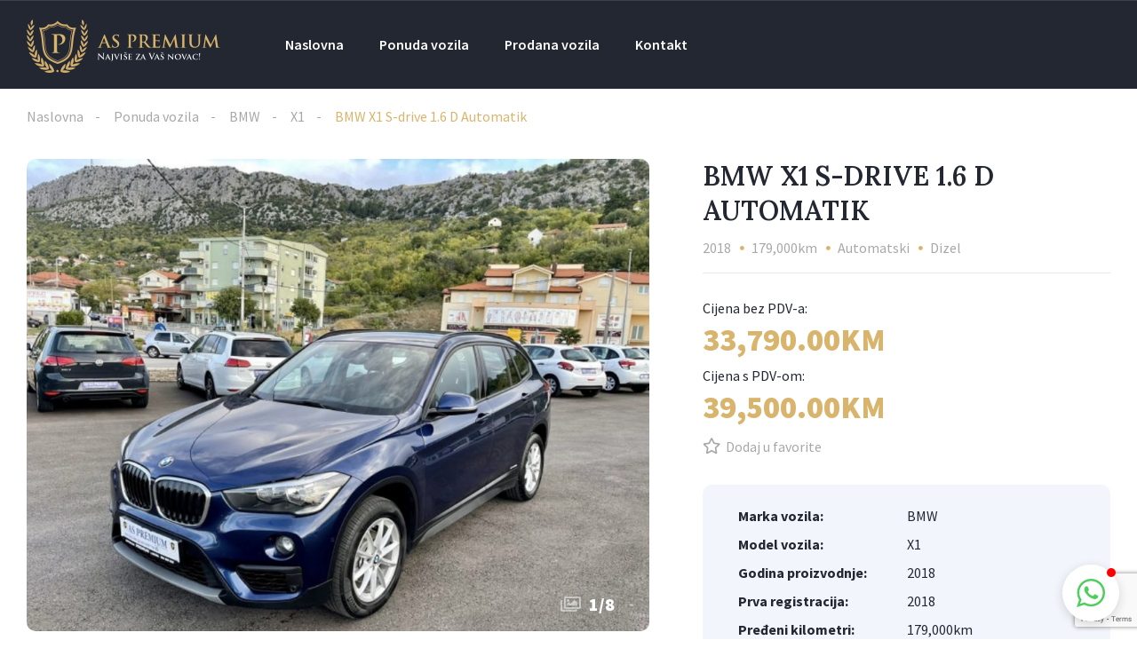

--- FILE ---
content_type: text/html; charset=UTF-8
request_url: https://aspremium.ba/vozilo/bmw-x1-s-drive-1-6-d-automatik/
body_size: 24791
content:
<!DOCTYPE html>
<html lang="en-US" prefix="og: https://ogp.me/ns#">
<head>
    <meta charset="UTF-8">
    <meta name="viewport" content="width=device-width, initial-scale=1">
    <link rel="profile" href="https://gmpg.org/xfn/11">
    <link rel="pingback" href="https://aspremium.ba/xmlrpc.php">

    	<style>img:is([sizes="auto" i], [sizes^="auto," i]) { contain-intrinsic-size: 3000px 1500px }</style>
	
<!-- Search Engine Optimization by Rank Math - https://rankmath.com/ -->
<title>BMW X1 S-drive 1.6 D Automatik - Auto salon Premium Ljubuški</title>
<meta name="robots" content="follow, index, max-snippet:-1, max-video-preview:-1, max-image-preview:large"/>
<link rel="canonical" href="https://aspremium.ba/vozilo/bmw-x1-s-drive-1-6-d-automatik/" />
<meta property="og:locale" content="en_US" />
<meta property="og:type" content="article" />
<meta property="og:title" content="BMW X1 S-drive 1.6 D Automatik - Auto salon Premium Ljubuški" />
<meta property="og:url" content="https://aspremium.ba/vozilo/bmw-x1-s-drive-1-6-d-automatik/" />
<meta property="og:site_name" content="Auto salon Premium Ljubuški" />
<meta property="og:updated_time" content="2022-02-26T11:52:06+01:00" />
<meta property="og:image" content="https://aspremium.ba/wp-content/uploads/01.jpg" />
<meta property="og:image:secure_url" content="https://aspremium.ba/wp-content/uploads/01.jpg" />
<meta property="og:image:width" content="1024" />
<meta property="og:image:height" content="775" />
<meta property="og:image:alt" content="BMW X1 S-drive 1.6 D Automatik" />
<meta property="og:image:type" content="image/jpeg" />
<meta name="twitter:card" content="summary_large_image" />
<meta name="twitter:title" content="BMW X1 S-drive 1.6 D Automatik - Auto salon Premium Ljubuški" />
<meta name="twitter:image" content="https://aspremium.ba/wp-content/uploads/01.jpg" />
<script type="application/ld+json" class="rank-math-schema">{"@context":"https://schema.org","@graph":[{"@type":"BreadcrumbList","@id":"https://aspremium.ba/vozilo/bmw-x1-s-drive-1-6-d-automatik/#breadcrumb","itemListElement":[{"@type":"ListItem","position":"1","item":{"@id":"https://aspremium.ba","name":"Naslovna"}},{"@type":"ListItem","position":"2","item":{"@id":"https://aspremium.ba/ponuda-rabljenih-vozila/","name":"Vozila"}},{"@type":"ListItem","position":"3","item":{"@id":"https://aspremium.ba/vozilo/bmw-x1-s-drive-1-6-d-automatik/","name":"BMW X1 S-drive 1.6 D Automatik"}}]}]}</script>
<!-- /Rank Math WordPress SEO plugin -->

<link rel='dns-prefetch' href='//www.google.com' />
<link rel='dns-prefetch' href='//fonts.googleapis.com' />
<script type="text/javascript">
/* <![CDATA[ */
window._wpemojiSettings = {"baseUrl":"https:\/\/s.w.org\/images\/core\/emoji\/15.0.3\/72x72\/","ext":".png","svgUrl":"https:\/\/s.w.org\/images\/core\/emoji\/15.0.3\/svg\/","svgExt":".svg","source":{"concatemoji":"https:\/\/aspremium.ba\/wp-includes\/js\/wp-emoji-release.min.js?ver=f8cd6e96ecb042429963dd4336334cea"}};
/*! This file is auto-generated */
!function(i,n){var o,s,e;function c(e){try{var t={supportTests:e,timestamp:(new Date).valueOf()};sessionStorage.setItem(o,JSON.stringify(t))}catch(e){}}function p(e,t,n){e.clearRect(0,0,e.canvas.width,e.canvas.height),e.fillText(t,0,0);var t=new Uint32Array(e.getImageData(0,0,e.canvas.width,e.canvas.height).data),r=(e.clearRect(0,0,e.canvas.width,e.canvas.height),e.fillText(n,0,0),new Uint32Array(e.getImageData(0,0,e.canvas.width,e.canvas.height).data));return t.every(function(e,t){return e===r[t]})}function u(e,t,n){switch(t){case"flag":return n(e,"\ud83c\udff3\ufe0f\u200d\u26a7\ufe0f","\ud83c\udff3\ufe0f\u200b\u26a7\ufe0f")?!1:!n(e,"\ud83c\uddfa\ud83c\uddf3","\ud83c\uddfa\u200b\ud83c\uddf3")&&!n(e,"\ud83c\udff4\udb40\udc67\udb40\udc62\udb40\udc65\udb40\udc6e\udb40\udc67\udb40\udc7f","\ud83c\udff4\u200b\udb40\udc67\u200b\udb40\udc62\u200b\udb40\udc65\u200b\udb40\udc6e\u200b\udb40\udc67\u200b\udb40\udc7f");case"emoji":return!n(e,"\ud83d\udc26\u200d\u2b1b","\ud83d\udc26\u200b\u2b1b")}return!1}function f(e,t,n){var r="undefined"!=typeof WorkerGlobalScope&&self instanceof WorkerGlobalScope?new OffscreenCanvas(300,150):i.createElement("canvas"),a=r.getContext("2d",{willReadFrequently:!0}),o=(a.textBaseline="top",a.font="600 32px Arial",{});return e.forEach(function(e){o[e]=t(a,e,n)}),o}function t(e){var t=i.createElement("script");t.src=e,t.defer=!0,i.head.appendChild(t)}"undefined"!=typeof Promise&&(o="wpEmojiSettingsSupports",s=["flag","emoji"],n.supports={everything:!0,everythingExceptFlag:!0},e=new Promise(function(e){i.addEventListener("DOMContentLoaded",e,{once:!0})}),new Promise(function(t){var n=function(){try{var e=JSON.parse(sessionStorage.getItem(o));if("object"==typeof e&&"number"==typeof e.timestamp&&(new Date).valueOf()<e.timestamp+604800&&"object"==typeof e.supportTests)return e.supportTests}catch(e){}return null}();if(!n){if("undefined"!=typeof Worker&&"undefined"!=typeof OffscreenCanvas&&"undefined"!=typeof URL&&URL.createObjectURL&&"undefined"!=typeof Blob)try{var e="postMessage("+f.toString()+"("+[JSON.stringify(s),u.toString(),p.toString()].join(",")+"));",r=new Blob([e],{type:"text/javascript"}),a=new Worker(URL.createObjectURL(r),{name:"wpTestEmojiSupports"});return void(a.onmessage=function(e){c(n=e.data),a.terminate(),t(n)})}catch(e){}c(n=f(s,u,p))}t(n)}).then(function(e){for(var t in e)n.supports[t]=e[t],n.supports.everything=n.supports.everything&&n.supports[t],"flag"!==t&&(n.supports.everythingExceptFlag=n.supports.everythingExceptFlag&&n.supports[t]);n.supports.everythingExceptFlag=n.supports.everythingExceptFlag&&!n.supports.flag,n.DOMReady=!1,n.readyCallback=function(){n.DOMReady=!0}}).then(function(){return e}).then(function(){var e;n.supports.everything||(n.readyCallback(),(e=n.source||{}).concatemoji?t(e.concatemoji):e.wpemoji&&e.twemoji&&(t(e.twemoji),t(e.wpemoji)))}))}((window,document),window._wpemojiSettings);
/* ]]> */
</script>
<link rel='stylesheet' id='elementor-frontend-css' href='https://aspremium.ba/wp-content/plugins/elementor/assets/css/frontend.min.css?ver=3.33.2' type='text/css' media='all' />
<link rel='stylesheet' id='elementor-post-11943-css' href='https://aspremium.ba/wp-content/uploads/elementor/css/post-11943.css?ver=1764648397' type='text/css' media='all' />
<link rel='stylesheet' id='elementor-post-12599-css' href='https://aspremium.ba/wp-content/uploads/elementor/css/post-12599.css?ver=1764648398' type='text/css' media='all' />
<style id='wp-emoji-styles-inline-css' type='text/css'>

	img.wp-smiley, img.emoji {
		display: inline !important;
		border: none !important;
		box-shadow: none !important;
		height: 1em !important;
		width: 1em !important;
		margin: 0 0.07em !important;
		vertical-align: -0.1em !important;
		background: none !important;
		padding: 0 !important;
	}
</style>
<link rel='stylesheet' id='wp-block-library-css' href='https://aspremium.ba/wp-includes/css/dist/block-library/style.min.css?ver=f8cd6e96ecb042429963dd4336334cea' type='text/css' media='all' />
<style id='classic-theme-styles-inline-css' type='text/css'>
/*! This file is auto-generated */
.wp-block-button__link{color:#fff;background-color:#32373c;border-radius:9999px;box-shadow:none;text-decoration:none;padding:calc(.667em + 2px) calc(1.333em + 2px);font-size:1.125em}.wp-block-file__button{background:#32373c;color:#fff;text-decoration:none}
</style>
<style id='global-styles-inline-css' type='text/css'>
:root{--wp--preset--aspect-ratio--square: 1;--wp--preset--aspect-ratio--4-3: 4/3;--wp--preset--aspect-ratio--3-4: 3/4;--wp--preset--aspect-ratio--3-2: 3/2;--wp--preset--aspect-ratio--2-3: 2/3;--wp--preset--aspect-ratio--16-9: 16/9;--wp--preset--aspect-ratio--9-16: 9/16;--wp--preset--color--black: #000000;--wp--preset--color--cyan-bluish-gray: #abb8c3;--wp--preset--color--white: #ffffff;--wp--preset--color--pale-pink: #f78da7;--wp--preset--color--vivid-red: #cf2e2e;--wp--preset--color--luminous-vivid-orange: #ff6900;--wp--preset--color--luminous-vivid-amber: #fcb900;--wp--preset--color--light-green-cyan: #7bdcb5;--wp--preset--color--vivid-green-cyan: #00d084;--wp--preset--color--pale-cyan-blue: #8ed1fc;--wp--preset--color--vivid-cyan-blue: #0693e3;--wp--preset--color--vivid-purple: #9b51e0;--wp--preset--gradient--vivid-cyan-blue-to-vivid-purple: linear-gradient(135deg,rgba(6,147,227,1) 0%,rgb(155,81,224) 100%);--wp--preset--gradient--light-green-cyan-to-vivid-green-cyan: linear-gradient(135deg,rgb(122,220,180) 0%,rgb(0,208,130) 100%);--wp--preset--gradient--luminous-vivid-amber-to-luminous-vivid-orange: linear-gradient(135deg,rgba(252,185,0,1) 0%,rgba(255,105,0,1) 100%);--wp--preset--gradient--luminous-vivid-orange-to-vivid-red: linear-gradient(135deg,rgba(255,105,0,1) 0%,rgb(207,46,46) 100%);--wp--preset--gradient--very-light-gray-to-cyan-bluish-gray: linear-gradient(135deg,rgb(238,238,238) 0%,rgb(169,184,195) 100%);--wp--preset--gradient--cool-to-warm-spectrum: linear-gradient(135deg,rgb(74,234,220) 0%,rgb(151,120,209) 20%,rgb(207,42,186) 40%,rgb(238,44,130) 60%,rgb(251,105,98) 80%,rgb(254,248,76) 100%);--wp--preset--gradient--blush-light-purple: linear-gradient(135deg,rgb(255,206,236) 0%,rgb(152,150,240) 100%);--wp--preset--gradient--blush-bordeaux: linear-gradient(135deg,rgb(254,205,165) 0%,rgb(254,45,45) 50%,rgb(107,0,62) 100%);--wp--preset--gradient--luminous-dusk: linear-gradient(135deg,rgb(255,203,112) 0%,rgb(199,81,192) 50%,rgb(65,88,208) 100%);--wp--preset--gradient--pale-ocean: linear-gradient(135deg,rgb(255,245,203) 0%,rgb(182,227,212) 50%,rgb(51,167,181) 100%);--wp--preset--gradient--electric-grass: linear-gradient(135deg,rgb(202,248,128) 0%,rgb(113,206,126) 100%);--wp--preset--gradient--midnight: linear-gradient(135deg,rgb(2,3,129) 0%,rgb(40,116,252) 100%);--wp--preset--font-size--small: 13px;--wp--preset--font-size--medium: 20px;--wp--preset--font-size--large: 36px;--wp--preset--font-size--x-large: 42px;--wp--preset--spacing--20: 0.44rem;--wp--preset--spacing--30: 0.67rem;--wp--preset--spacing--40: 1rem;--wp--preset--spacing--50: 1.5rem;--wp--preset--spacing--60: 2.25rem;--wp--preset--spacing--70: 3.38rem;--wp--preset--spacing--80: 5.06rem;--wp--preset--shadow--natural: 6px 6px 9px rgba(0, 0, 0, 0.2);--wp--preset--shadow--deep: 12px 12px 50px rgba(0, 0, 0, 0.4);--wp--preset--shadow--sharp: 6px 6px 0px rgba(0, 0, 0, 0.2);--wp--preset--shadow--outlined: 6px 6px 0px -3px rgba(255, 255, 255, 1), 6px 6px rgba(0, 0, 0, 1);--wp--preset--shadow--crisp: 6px 6px 0px rgba(0, 0, 0, 1);}:where(.is-layout-flex){gap: 0.5em;}:where(.is-layout-grid){gap: 0.5em;}body .is-layout-flex{display: flex;}.is-layout-flex{flex-wrap: wrap;align-items: center;}.is-layout-flex > :is(*, div){margin: 0;}body .is-layout-grid{display: grid;}.is-layout-grid > :is(*, div){margin: 0;}:where(.wp-block-columns.is-layout-flex){gap: 2em;}:where(.wp-block-columns.is-layout-grid){gap: 2em;}:where(.wp-block-post-template.is-layout-flex){gap: 1.25em;}:where(.wp-block-post-template.is-layout-grid){gap: 1.25em;}.has-black-color{color: var(--wp--preset--color--black) !important;}.has-cyan-bluish-gray-color{color: var(--wp--preset--color--cyan-bluish-gray) !important;}.has-white-color{color: var(--wp--preset--color--white) !important;}.has-pale-pink-color{color: var(--wp--preset--color--pale-pink) !important;}.has-vivid-red-color{color: var(--wp--preset--color--vivid-red) !important;}.has-luminous-vivid-orange-color{color: var(--wp--preset--color--luminous-vivid-orange) !important;}.has-luminous-vivid-amber-color{color: var(--wp--preset--color--luminous-vivid-amber) !important;}.has-light-green-cyan-color{color: var(--wp--preset--color--light-green-cyan) !important;}.has-vivid-green-cyan-color{color: var(--wp--preset--color--vivid-green-cyan) !important;}.has-pale-cyan-blue-color{color: var(--wp--preset--color--pale-cyan-blue) !important;}.has-vivid-cyan-blue-color{color: var(--wp--preset--color--vivid-cyan-blue) !important;}.has-vivid-purple-color{color: var(--wp--preset--color--vivid-purple) !important;}.has-black-background-color{background-color: var(--wp--preset--color--black) !important;}.has-cyan-bluish-gray-background-color{background-color: var(--wp--preset--color--cyan-bluish-gray) !important;}.has-white-background-color{background-color: var(--wp--preset--color--white) !important;}.has-pale-pink-background-color{background-color: var(--wp--preset--color--pale-pink) !important;}.has-vivid-red-background-color{background-color: var(--wp--preset--color--vivid-red) !important;}.has-luminous-vivid-orange-background-color{background-color: var(--wp--preset--color--luminous-vivid-orange) !important;}.has-luminous-vivid-amber-background-color{background-color: var(--wp--preset--color--luminous-vivid-amber) !important;}.has-light-green-cyan-background-color{background-color: var(--wp--preset--color--light-green-cyan) !important;}.has-vivid-green-cyan-background-color{background-color: var(--wp--preset--color--vivid-green-cyan) !important;}.has-pale-cyan-blue-background-color{background-color: var(--wp--preset--color--pale-cyan-blue) !important;}.has-vivid-cyan-blue-background-color{background-color: var(--wp--preset--color--vivid-cyan-blue) !important;}.has-vivid-purple-background-color{background-color: var(--wp--preset--color--vivid-purple) !important;}.has-black-border-color{border-color: var(--wp--preset--color--black) !important;}.has-cyan-bluish-gray-border-color{border-color: var(--wp--preset--color--cyan-bluish-gray) !important;}.has-white-border-color{border-color: var(--wp--preset--color--white) !important;}.has-pale-pink-border-color{border-color: var(--wp--preset--color--pale-pink) !important;}.has-vivid-red-border-color{border-color: var(--wp--preset--color--vivid-red) !important;}.has-luminous-vivid-orange-border-color{border-color: var(--wp--preset--color--luminous-vivid-orange) !important;}.has-luminous-vivid-amber-border-color{border-color: var(--wp--preset--color--luminous-vivid-amber) !important;}.has-light-green-cyan-border-color{border-color: var(--wp--preset--color--light-green-cyan) !important;}.has-vivid-green-cyan-border-color{border-color: var(--wp--preset--color--vivid-green-cyan) !important;}.has-pale-cyan-blue-border-color{border-color: var(--wp--preset--color--pale-cyan-blue) !important;}.has-vivid-cyan-blue-border-color{border-color: var(--wp--preset--color--vivid-cyan-blue) !important;}.has-vivid-purple-border-color{border-color: var(--wp--preset--color--vivid-purple) !important;}.has-vivid-cyan-blue-to-vivid-purple-gradient-background{background: var(--wp--preset--gradient--vivid-cyan-blue-to-vivid-purple) !important;}.has-light-green-cyan-to-vivid-green-cyan-gradient-background{background: var(--wp--preset--gradient--light-green-cyan-to-vivid-green-cyan) !important;}.has-luminous-vivid-amber-to-luminous-vivid-orange-gradient-background{background: var(--wp--preset--gradient--luminous-vivid-amber-to-luminous-vivid-orange) !important;}.has-luminous-vivid-orange-to-vivid-red-gradient-background{background: var(--wp--preset--gradient--luminous-vivid-orange-to-vivid-red) !important;}.has-very-light-gray-to-cyan-bluish-gray-gradient-background{background: var(--wp--preset--gradient--very-light-gray-to-cyan-bluish-gray) !important;}.has-cool-to-warm-spectrum-gradient-background{background: var(--wp--preset--gradient--cool-to-warm-spectrum) !important;}.has-blush-light-purple-gradient-background{background: var(--wp--preset--gradient--blush-light-purple) !important;}.has-blush-bordeaux-gradient-background{background: var(--wp--preset--gradient--blush-bordeaux) !important;}.has-luminous-dusk-gradient-background{background: var(--wp--preset--gradient--luminous-dusk) !important;}.has-pale-ocean-gradient-background{background: var(--wp--preset--gradient--pale-ocean) !important;}.has-electric-grass-gradient-background{background: var(--wp--preset--gradient--electric-grass) !important;}.has-midnight-gradient-background{background: var(--wp--preset--gradient--midnight) !important;}.has-small-font-size{font-size: var(--wp--preset--font-size--small) !important;}.has-medium-font-size{font-size: var(--wp--preset--font-size--medium) !important;}.has-large-font-size{font-size: var(--wp--preset--font-size--large) !important;}.has-x-large-font-size{font-size: var(--wp--preset--font-size--x-large) !important;}
:where(.wp-block-post-template.is-layout-flex){gap: 1.25em;}:where(.wp-block-post-template.is-layout-grid){gap: 1.25em;}
:where(.wp-block-columns.is-layout-flex){gap: 2em;}:where(.wp-block-columns.is-layout-grid){gap: 2em;}
:root :where(.wp-block-pullquote){font-size: 1.5em;line-height: 1.6;}
</style>
<link rel='stylesheet' id='contact-form-7-css' href='https://aspremium.ba/wp-content/plugins/contact-form-7/includes/css/styles.css?ver=6.1.4' type='text/css' media='all' />
<link rel='stylesheet' id='elementor-icons-css' href='https://aspremium.ba/wp-content/plugins/elementor/assets/lib/eicons/css/elementor-icons.min.css?ver=5.44.0' type='text/css' media='all' />
<link rel='stylesheet' id='elementor-post-18323-css' href='https://aspremium.ba/wp-content/uploads/elementor/css/post-18323.css?ver=1764648398' type='text/css' media='all' />
<link rel='stylesheet' id='vehica-css' href='https://aspremium.ba/wp-content/themes/vehica/style.css?ver=1.0.60' type='text/css' media='all' />
<style id='vehica-inline-css' type='text/css'>
 body, textarea, input, button{font-family:'Source Sans Pro', Arial,Helvetica,sans-serif!important}h1, h2, h3, h4, h5, h6{font-family:'Lora', Arial,Helvetica,sans-serif}:root{--primary:#D8B46C;--primary-light:rgba(216,180,108,0.1)}
</style>
<link rel='stylesheet' id='vehica-child-css' href='https://aspremium.ba/wp-content/themes/Starter-ConvocoCo/style.css?ver=f8cd6e96ecb042429963dd4336334cea' type='text/css' media='all' />
<link rel='stylesheet' id='elementor-icons-shared-0-css' href='https://aspremium.ba/wp-content/plugins/elementor/assets/lib/font-awesome/css/fontawesome.min.css?ver=5.15.3' type='text/css' media='all' />
<link rel='stylesheet' id='elementor-icons-fa-regular-css' href='https://aspremium.ba/wp-content/plugins/elementor/assets/lib/font-awesome/css/regular.min.css?ver=5.15.3' type='text/css' media='all' />
<link rel='stylesheet' id='elementor-icons-fa-solid-css' href='https://aspremium.ba/wp-content/plugins/elementor/assets/lib/font-awesome/css/solid.min.css?ver=5.15.3' type='text/css' media='all' />
<link rel='stylesheet' id='elementor-icons-fa-brands-css' href='https://aspremium.ba/wp-content/plugins/elementor/assets/lib/font-awesome/css/brands.min.css?ver=5.15.3' type='text/css' media='all' />
<link rel='stylesheet' id='vue-select-css' href='https://aspremium.ba/wp-content/plugins/vehica-core/assets/css/vue-select.min.css?ver=f8cd6e96ecb042429963dd4336334cea' type='text/css' media='all' />
<link rel='stylesheet' id='photo-swipe-css' href='https://aspremium.ba/wp-content/plugins/vehica-core/assets/css/gallery.css?ver=4.1.3' type='text/css' media='all' />
<link rel='stylesheet' id='photo-swipe-skin-css' href='https://aspremium.ba/wp-content/plugins/vehica-core/assets/css/gallery/skin.css?ver=4.1.3' type='text/css' media='all' />
<link rel='stylesheet' id='google-font-lora-css' href='https://fonts.googleapis.com/css?family=Lora%3A300%2C300italic%2C400%2C400italic%2C500%2C500italic%2C600%2C600italic%2C700%2C700italic%2C800%2C800italic%2C900%2C900italic&#038;ver=f8cd6e96ecb042429963dd4336334cea' type='text/css' media='all' />
<link rel='stylesheet' id='google-font-source-sans-pro-css' href='https://fonts.googleapis.com/css?family=Source%2BSans%2BPro%3A300%2C300italic%2C400%2C400italic%2C500%2C500italic%2C600%2C600italic%2C700%2C700italic%2C800%2C800italic%2C900%2C900italic&#038;ver=f8cd6e96ecb042429963dd4336334cea' type='text/css' media='all' />
<link rel='stylesheet' id='elementor-gf-local-sourcesanspro-css' href='https://aspremium.ba/wp-content/uploads/elementor/google-fonts/css/sourcesanspro.css?ver=1742297383' type='text/css' media='all' />
<link rel='stylesheet' id='elementor-gf-local-robotoslab-css' href='https://aspremium.ba/wp-content/uploads/elementor/google-fonts/css/robotoslab.css?ver=1742297395' type='text/css' media='all' />
<link rel='stylesheet' id='elementor-gf-local-roboto-css' href='https://aspremium.ba/wp-content/uploads/elementor/google-fonts/css/roboto.css?ver=1742297412' type='text/css' media='all' />
<script type="text/javascript" src="https://www.google.com/recaptcha/api.js?render=6LdTnnkaAAAAAJUJOfHlIUuNlEXPdGqsQUzubt64" id="recaptcha-js"></script>
<script type="text/javascript" src="https://aspremium.ba/wp-includes/js/jquery/jquery.min.js?ver=3.7.1" id="jquery-core-js"></script>
<script type="text/javascript" src="https://aspremium.ba/wp-includes/js/jquery/jquery-migrate.min.js?ver=3.4.1" id="jquery-migrate-js"></script>
<script type="text/javascript" id="lazysizes-js-before">
/* <![CDATA[ */
        window.lazySizesConfig = window.lazySizesConfig || {};
        window.lazySizesConfig.loadMode = 1
        window.lazySizesConfig.init = 0
        
/* ]]> */
</script>
<script type="text/javascript" src="https://aspremium.ba/wp-content/plugins/vehica-core/assets/js/lazysizes.min.js?ver=f8cd6e96ecb042429963dd4336334cea" id="lazysizes-js"></script>
<link rel="https://api.w.org/" href="https://aspremium.ba/wp-json/" /><link rel="alternate" title="JSON" type="application/json" href="https://aspremium.ba/wp-json/wp/v2/cars/19552" /><link rel="EditURI" type="application/rsd+xml" title="RSD" href="https://aspremium.ba/xmlrpc.php?rsd" />

<link rel='shortlink' href='https://aspremium.ba/?p=19552' />
<link rel="alternate" title="oEmbed (JSON)" type="application/json+oembed" href="https://aspremium.ba/wp-json/oembed/1.0/embed?url=https%3A%2F%2Faspremium.ba%2Fvozilo%2Fbmw-x1-s-drive-1-6-d-automatik%2F" />
<link rel="alternate" title="oEmbed (XML)" type="text/xml+oembed" href="https://aspremium.ba/wp-json/oembed/1.0/embed?url=https%3A%2F%2Faspremium.ba%2Fvozilo%2Fbmw-x1-s-drive-1-6-d-automatik%2F&#038;format=xml" />
        <meta property="og:url" content="https://aspremium.ba/vozilo/bmw-x1-s-drive-1-6-d-automatik/"/>
        <meta property="og:type" content="article"/>
        <meta property="og:title" content="BMW X1 S-drive 1.6 D Automatik"/>
        <meta property="og:description" content=""/>
                        <meta
                        property="og:image"
                        content="https://aspremium.ba/wp-content/uploads/4D460DB5-FD7B-4B8E-B746-08F93F7DCB10.jpeg"
                />
                                <meta
                        property="og:image"
                        content="https://aspremium.ba/wp-content/uploads/6EFE769C-724D-4A4A-9260-D8FE115CCD62.jpeg"
                />
                                <meta
                        property="og:image"
                        content="https://aspremium.ba/wp-content/uploads/7C4CD75F-8198-473D-B236-B4C4DEB6D94C.jpeg"
                />
                                <meta
                        property="og:image"
                        content="https://aspremium.ba/wp-content/uploads/460664B2-C3A1-4FD4-91B9-BA4EAABE80AF.jpeg"
                />
                                <meta
                        property="og:image"
                        content="https://aspremium.ba/wp-content/uploads/456FDB37-B8A2-465B-8C5A-DCBF3FA5CC2B.jpeg"
                />
                                <meta
                        property="og:image"
                        content="https://aspremium.ba/wp-content/uploads/58DA181C-0587-49DE-9E06-73B92BB84C21.jpeg"
                />
                                <meta
                        property="og:image"
                        content="https://aspremium.ba/wp-content/uploads/8D6B3FA2-E9E1-4A6D-B1BF-5B49DCDFF51E.jpeg"
                />
                                <meta
                        property="og:image"
                        content="https://aspremium.ba/wp-content/uploads/7AF8030E-B766-4529-934B-EB8F68CE5DCE.jpeg"
                />
                <meta name="generator" content="Elementor 3.33.2; features: additional_custom_breakpoints; settings: css_print_method-external, google_font-enabled, font_display-auto">
<!-- Meta Pixel Code -->
<script>
!function(f,b,e,v,n,t,s)
{if(f.fbq)return;n=f.fbq=function(){n.callMethod?
n.callMethod.apply(n,arguments):n.queue.push(arguments)};
if(!f._fbq)f._fbq=n;n.push=n;n.loaded=!0;n.version='2.0';
n.queue=[];t=b.createElement(e);t.async=!0;
t.src=v;s=b.getElementsByTagName(e)[0];
s.parentNode.insertBefore(t,s)}(window, document,'script',
'https://connect.facebook.net/en_US/fbevents.js');
fbq('init', '3320005541574204');
fbq('track', 'PageView');
</script>
<noscript><img height="1" width="1" style="display:none"
src="https://www.facebook.com/tr?id=3320005541574204&ev=PageView&noscript=1"
/></noscript>
<!-- End Meta Pixel Code -->
<style type="text/css">.recentcomments a{display:inline !important;padding:0 !important;margin:0 !important;}</style>			<style>
				.e-con.e-parent:nth-of-type(n+4):not(.e-lazyloaded):not(.e-no-lazyload),
				.e-con.e-parent:nth-of-type(n+4):not(.e-lazyloaded):not(.e-no-lazyload) * {
					background-image: none !important;
				}
				@media screen and (max-height: 1024px) {
					.e-con.e-parent:nth-of-type(n+3):not(.e-lazyloaded):not(.e-no-lazyload),
					.e-con.e-parent:nth-of-type(n+3):not(.e-lazyloaded):not(.e-no-lazyload) * {
						background-image: none !important;
					}
				}
				@media screen and (max-height: 640px) {
					.e-con.e-parent:nth-of-type(n+2):not(.e-lazyloaded):not(.e-no-lazyload),
					.e-con.e-parent:nth-of-type(n+2):not(.e-lazyloaded):not(.e-no-lazyload) * {
						background-image: none !important;
					}
				}
			</style>
			<link rel="icon" href="https://aspremium.ba/wp-content/uploads/cropped-Favicon-32x32.png" sizes="32x32" />
<link rel="icon" href="https://aspremium.ba/wp-content/uploads/cropped-Favicon-192x192.png" sizes="192x192" />
<link rel="apple-touch-icon" href="https://aspremium.ba/wp-content/uploads/cropped-Favicon-180x180.png" />
<meta name="msapplication-TileImage" content="https://aspremium.ba/wp-content/uploads/cropped-Favicon-270x270.png" />
</head>
<body class="vehica_car-template-default single single-vehica_car postid-19552 wp-custom-logo vehica-version-1.0.60 vehica-menu-sticky elementor-default elementor-kit-18323">

    		<div data-elementor-type="wp-post" data-elementor-id="12599" class="elementor elementor-12599" data-elementor-post-type="vehica_template">
						<section class="elementor-section elementor-top-section elementor-element elementor-element-97f8a3c elementor-section-stretched elementor-section-full_width elementor-section-height-default elementor-section-height-default" data-id="97f8a3c" data-element_type="section" data-settings="{&quot;stretch_section&quot;:&quot;section-stretched&quot;,&quot;background_background&quot;:&quot;classic&quot;}">
						<div class="elementor-container elementor-column-gap-default">
					<div class="elementor-column elementor-col-100 elementor-top-column elementor-element elementor-element-73bbc28" data-id="73bbc28" data-element_type="column">
			<div class="elementor-widget-wrap elementor-element-populated">
						<div class="elementor-element elementor-element-c5bb9ce elementor-widget elementor-widget-vehica_menu_general_widget" data-id="c5bb9ce" data-element_type="widget" data-widget_type="vehica_menu_general_widget.default">
				<div class="elementor-widget-container">
					<header class="vehica-app vehica-header vehica-header--no-submit-button vehica-header--no-dashboard-link">
            <div class="vehica-hide-mobile vehica-hide-tablet">
            <div class="vehica-menu__desktop">
    <div class="vehica-menu__wrapper">
        <div class="vehica-menu__left">
                            <div class="vehica-logo">
                    <a
                            href="https://aspremium.ba"
                            title="Auto salon Premium Ljubuški"
                    >
                        <img
                                src="https://aspremium.ba/wp-content/uploads/AS-Premium-Logo-White.png"
                                alt="Auto salon Premium Ljubuški"
                        >
                    </a>
                </div>

                <div class="vehica-logo vehica-logo--sticky">
                    <a
                            href="https://aspremium.ba"
                            title="Auto salon Premium Ljubuški"
                    >
                        <img
                                src="https://aspremium.ba/wp-content/uploads/AS-Premium-Logo.png"
                                alt="Auto salon Premium Ljubuški"
                        >
                    </a>
                </div>
            
                            <div class="vehica-menu__container">
                    <div class="vehica-menu-hover"></div>
                    <div id="vehica-menu" class="vehica-menu"><div
        id="vehica-menu-element-menu-item-1-18493"
        class="menu-item menu-item-type-post_type menu-item-object-page menu-item-home menu-item-18493 vehica-menu-item-depth-0"
>
    <a
            href="https://aspremium.ba/"
            title="Naslovna"
            class="vehica-menu__link"
            >
        Naslovna    </a>
</div>
<div
        id="vehica-menu-element-menu-item-1-18298"
        class="menu-item menu-item-type-post_type_archive menu-item-object-vehica_car menu-item-18298 vehica-menu-item-depth-0"
>
    <a
            href="https://aspremium.ba/ponuda-rabljenih-vozila/"
            title="Ponuda vozila"
            class="vehica-menu__link"
            >
        Ponuda vozila    </a>
</div>
<div
        id="vehica-menu-element-menu-item-1-18063"
        class="menu-item menu-item-type-post_type menu-item-object-page menu-item-18063 vehica-menu-item-depth-0"
>
    <a
            href="https://aspremium.ba/sold/"
            title="Prodana vozila"
            class="vehica-menu__link"
            >
        Prodana vozila    </a>
</div>
<div
        id="vehica-menu-element-menu-item-1-18309"
        class="menu-item menu-item-type-post_type menu-item-object-page menu-item-18309 vehica-menu-item-depth-0"
>
    <a
            href="https://aspremium.ba/contact-us/"
            title="Kontakt"
            class="vehica-menu__link"
            >
        Kontakt    </a>
</div>
</div>                </div>
                    </div>

        <div class="vehica-menu__sticky-submit">
            
                    </div>
    </div>
</div>
        </div>

        <div class="vehica-hide-desktop">
            <div
            class="vehica-mobile-menu__wrapper vehica-mobile-menu__wrapper--mobile-simple-menu vehica-hide-desktop"
    >
            <div class="vehica-mobile-menu__hamburger">
            <vehica-mobile-menu>
                <div slot-scope="menu">
                    <svg
                            @click.prevent="menu.onShow"
                            xmlns="http://www.w3.org/2000/svg"
                            width="20"
                            height="15"
                            viewBox="0 0 28 21"
                            class="vehica-menu-icon"
                    >
                        <g id="vehica-menu-svg" transform="translate(-11925 99)">
                            <rect id="Op_component_1" data-name="Op component 1" width="28" height="4.2" rx="1.5"
                                  transform="translate(11925 -99)"
                                  fill="#D8B46C"/>
                            <rect id="Op_component_2" data-name="Op component 2" width="19.6" height="4.2" rx="1.5"
                                  transform="translate(11925 -90.6)"
                                  fill="#D8B46C"/>
                            <rect id="Op_component_3" data-name="Op component 3" width="14" height="4.2" rx="1.5"
                                  transform="translate(11925 -82.2)"
                                  fill="#D8B46C"/>
                        </g>
                    </svg>

                    <template>
                        <div :class="{'vehica-active': menu.show}" class="vehica-mobile-menu__open">
                            <div class="vehica-mobile-menu__open__content">
                                <div class="vehica-mobile-menu__open__top">
                                    
                                    <div class="vehica-mobile-menu__open__top__x">
                                        <svg
                                                @click="menu.onShow"
                                                xmlns="http://www.w3.org/2000/svg"
                                                width="20.124"
                                                height="21.636"
                                                viewBox="0 0 20.124 21.636"
                                        >
                                            <g id="close" transform="translate(-11872.422 99.636)">
                                                <path id="Path_19" data-name="Path 19"
                                                      d="M20.163-1.122a2.038,2.038,0,0,1,.61,1.388A1.989,1.989,0,0,1,20.05,1.79a2.4,2.4,0,0,1-1.653.649,2.116,2.116,0,0,1-1.637-.754l-6.034-6.94-6.1,6.94a2.18,2.18,0,0,1-1.637.754A2.364,2.364,0,0,1,1.37,1.79,1.989,1.989,0,0,1,.648.266a2.02,2.02,0,0,1,.578-1.388l6.58-7.363L1.45-15.636a2.038,2.038,0,0,1-.61-1.388,1.989,1.989,0,0,1,.722-1.524A2.364,2.364,0,0,1,3.184-19.2a2.177,2.177,0,0,1,1.669.785l5.874,6.669,5.809-6.669A2.177,2.177,0,0,1,18.2-19.2a2.364,2.364,0,0,1,1.621.649,1.989,1.989,0,0,1,.722,1.524,2.02,2.02,0,0,1-.578,1.388L13.615-8.485Z"
                                                      transform="translate(11871.773 -80.439)" fill="#ff4605"/>
                                            </g>
                                        </svg>
                                    </div>
                                </div>

                                                                    <div class="vehica-mobile-menu__nav">
                                        <div id="vehica-menu-mobile" class="vehica-menu"><div
        id="vehica-menu-element-menu-item-2-18493"
        class="menu-item menu-item-type-post_type menu-item-object-page menu-item-home menu-item-18493 vehica-menu-item-depth-0"
>
    <a
            href="https://aspremium.ba/"
            title="Naslovna"
            class="vehica-menu__link"
            >
        Naslovna    </a>
</div>
<div
        id="vehica-menu-element-menu-item-2-18298"
        class="menu-item menu-item-type-post_type_archive menu-item-object-vehica_car menu-item-18298 vehica-menu-item-depth-0"
>
    <a
            href="https://aspremium.ba/ponuda-rabljenih-vozila/"
            title="Ponuda vozila"
            class="vehica-menu__link"
            >
        Ponuda vozila    </a>
</div>
<div
        id="vehica-menu-element-menu-item-2-18063"
        class="menu-item menu-item-type-post_type menu-item-object-page menu-item-18063 vehica-menu-item-depth-0"
>
    <a
            href="https://aspremium.ba/sold/"
            title="Prodana vozila"
            class="vehica-menu__link"
            >
        Prodana vozila    </a>
</div>
<div
        id="vehica-menu-element-menu-item-2-18309"
        class="menu-item menu-item-type-post_type menu-item-object-page menu-item-18309 vehica-menu-item-depth-0"
>
    <a
            href="https://aspremium.ba/contact-us/"
            title="Kontakt"
            class="vehica-menu__link"
            >
        Kontakt    </a>
</div>
</div>                                    </div>
                                
                                                                    <div class="vehica-mobile-menu__info">
                                                                                    <a href="tel:063000706">
                                                <i class="fas fa-phone-alt vehica-text-primary"></i> 063 000 706                                            </a>
                                        
                                                                                    <a href="/cdn-cgi/l/email-protection#fa93949c95ba9b898a889f97938f97d4989b">
                                                <i class="far fa-envelope vehica-text-primary"></i> <span class="__cf_email__" data-cfemail="0861666e6748697b787a6d65617d65266a69">[email&#160;protected]</span>                                            </a>
                                                                            </div>
                                
                                                            </div>
                        </div>
                        <div class="vehica-mobile-menu-mask"></div>
                    </template>
                </div>
            </vehica-mobile-menu>
        </div>
    
    <div
                    class="vehica-mobile-menu__logo vehica-mobile-menu__logo--right"
            >
                    <div class="vehica-logo">
                <a
                        href="https://aspremium.ba"
                        title="Auto salon Premium Ljubuški"
                >
                    <img
                            src="https://aspremium.ba/wp-content/uploads/AS-Premium-Logo-White.png"
                            alt="Auto salon Premium Ljubuški"
                    >
                </a>
            </div>
            </div>

    </div>
        </div>
    </header>				</div>
				</div>
					</div>
		</div>
					</div>
		</section>
				<section class="elementor-section elementor-top-section elementor-element elementor-element-1cd3f209 elementor-section-stretched elementor-section-full_width elementor-section-height-default elementor-section-height-default" data-id="1cd3f209" data-element_type="section" data-settings="{&quot;stretch_section&quot;:&quot;section-stretched&quot;}">
						<div class="elementor-container elementor-column-gap-no">
					<div class="elementor-column elementor-col-100 elementor-top-column elementor-element elementor-element-e7c5937" data-id="e7c5937" data-element_type="column">
			<div class="elementor-widget-wrap elementor-element-populated">
						<div class="elementor-element elementor-element-723b5cfd elementor-widget elementor-widget-vehica_template_content" data-id="723b5cfd" data-element_type="widget" data-widget_type="vehica_template_content.default">
				<div class="elementor-widget-container">
							<div data-elementor-type="wp-post" data-elementor-id="11943" class="elementor elementor-11943" data-elementor-post-type="vehica_template">
						<section class="elementor-section elementor-top-section elementor-element elementor-element-c67b745 elementor-section-boxed elementor-section-height-default elementor-section-height-default" data-id="c67b745" data-element_type="section">
						<div class="elementor-container elementor-column-gap-default">
					<div class="elementor-column elementor-col-100 elementor-top-column elementor-element elementor-element-920bd21" data-id="920bd21" data-element_type="column">
			<div class="elementor-widget-wrap elementor-element-populated">
						<div class="elementor-element elementor-element-b25c25c elementor-widget elementor-widget-vehica_breadcrumbs_general_widget" data-id="b25c25c" data-element_type="widget" data-widget_type="vehica_breadcrumbs_general_widget.default">
				<div class="elementor-widget-container">
					<div class="vehica-app">
            <div class="vehica-breadcrumbs-wrapper" v-dragscroll.pass="true">
            <div class="vehica-breadcrumbs">
                                        <div class="vehica-breadcrumbs__single">
                            <a
                                    class="vehica-breadcrumbs__link"
                                    href="https://aspremium.ba"
                                    title="Naslovna"
                            >
                                Naslovna                            </a>
                            <span class="vehica-breadcrumbs__separator"></span>
                        </div>
                                                            <div class="vehica-breadcrumbs__single">
                            <a
                                    class="vehica-breadcrumbs__link"
                                    href="https://aspremium.ba/ponuda-rabljenih-vozila/"
                                    title="Ponuda vozila"
                            >
                                Ponuda vozila                            </a>
                            <span class="vehica-breadcrumbs__separator"></span>
                        </div>
                                                            <div class="vehica-breadcrumbs__single">
                            <a
                                    class="vehica-breadcrumbs__link"
                                    href="https://aspremium.ba/ponuda-rabljenih-vozila/bmw/"
                                    title="BMW"
                            >
                                BMW                            </a>
                            <span class="vehica-breadcrumbs__separator"></span>
                        </div>
                                                            <div class="vehica-breadcrumbs__single">
                            <a
                                    class="vehica-breadcrumbs__link"
                                    href="https://aspremium.ba/ponuda-rabljenih-vozila/bmw/x1/"
                                    title="X1"
                            >
                                X1                            </a>
                            <span class="vehica-breadcrumbs__separator"></span>
                        </div>
                                                            <span class="vehica-breadcrumbs__last">
                    BMW X1 S-drive 1.6 D Automatik                </span>
                                                </div>
        </div>
    </div>				</div>
				</div>
					</div>
		</div>
					</div>
		</section>
				<section class="elementor-section elementor-top-section elementor-element elementor-element-85ed0dd elementor-section-boxed elementor-section-height-default elementor-section-height-default" data-id="85ed0dd" data-element_type="section">
						<div class="elementor-container elementor-column-gap-default">
					<div class="elementor-column elementor-col-50 elementor-top-column elementor-element elementor-element-cfb5452" data-id="cfb5452" data-element_type="column">
			<div class="elementor-widget-wrap elementor-element-populated">
						<section class="elementor-section elementor-inner-section elementor-element elementor-element-de76c97 elementor-hidden-desktop elementor-section-full_width elementor-section-height-default elementor-section-height-default" data-id="de76c97" data-element_type="section">
						<div class="elementor-container elementor-column-gap-default">
					<div class="elementor-column elementor-col-100 elementor-inner-column elementor-element elementor-element-9f0d46a" data-id="9f0d46a" data-element_type="column">
			<div class="elementor-widget-wrap elementor-element-populated">
						<div class="elementor-element elementor-element-4766daf elementor-widget elementor-widget-vehica_name_single_car_widget" data-id="4766daf" data-element_type="widget" data-widget_type="vehica_name_single_car_widget.default">
				<div class="elementor-widget-container">
					    <div class="vehica-car-name">
    BMW X1 S-drive 1.6 D Automatik    </div>
				</div>
				</div>
				<div class="elementor-element elementor-element-106a2b9 elementor-widget elementor-widget-spacer" data-id="106a2b9" data-element_type="widget" data-widget_type="spacer.default">
				<div class="elementor-widget-container">
							<div class="elementor-spacer">
			<div class="elementor-spacer-inner"></div>
		</div>
						</div>
				</div>
				<div class="elementor-element elementor-element-f4c0853 elementor-widget elementor-widget-vehica_features_single_car_widget" data-id="f4c0853" data-element_type="widget" data-widget_type="vehica_features_single_car_widget.default">
				<div class="elementor-widget-container">
					<div class="vehica-car-features">
                        <div class="vehica-car-feature">
                <span>
                    2018                </span>
                <i class="fas fa-circle"></i>
            </div>
                                <a
                    class="vehica-car-feature"
                    title="Terensko vozilo (SUV)"
                    href="https://aspremium.ba/ponuda-rabljenih-vozila/?karoserija=terensko-vozilo-suv"
            >
                <span>
                    Terensko vozilo (SUV)                </span>
                <i class="fas fa-circle"></i>
            </a>
                                <a
                    class="vehica-car-feature"
                    title="Dizel"
                    href="https://aspremium.ba/ponuda-rabljenih-vozila/?vrsta-motora=dizel"
            >
                <span>
                    Dizel                </span>
                <i class="fas fa-circle"></i>
            </a>
            </div>				</div>
				</div>
				<div class="elementor-element elementor-element-d7052bd elementor-widget-divider--view-line elementor-widget elementor-widget-divider" data-id="d7052bd" data-element_type="widget" data-widget_type="divider.default">
				<div class="elementor-widget-container">
							<div class="elementor-divider">
			<span class="elementor-divider-separator">
						</span>
		</div>
						</div>
				</div>
				<div class="elementor-element elementor-element-ac3eb71 elementor-widget elementor-widget-spacer" data-id="ac3eb71" data-element_type="widget" data-widget_type="spacer.default">
				<div class="elementor-widget-container">
							<div class="elementor-spacer">
			<div class="elementor-spacer-inner"></div>
		</div>
						</div>
				</div>
					</div>
		</div>
					</div>
		</section>
				<div class="elementor-element elementor-element-d5d35c4 elementor-widget-tablet__width-inherit elementor-widget elementor-widget-vehica_gallery_single_car_widget" data-id="d5d35c4" data-element_type="widget" data-widget_type="vehica_gallery_single_car_widget.default">
				<div class="elementor-widget-container">
					        <style>
            .vehica-gallery-thumbs .vehica-swiper-slide {
                width: calc(100% / 0 - 17px);
            }

            @media (min-width: 900px) {
                .vehica-gallery-thumbs .vehica-swiper-slide {
                    width: calc(100% / 3 - 17px);
                }
            }

            @media (min-width: 1200px) {
                .vehica-gallery-thumbs .vehica-swiper-slide {
                    width: calc(100% / 5 - 17px);
                }
            }
        </style>
    
    <div class="vehica-app">
        <vehica-car-field-gallery
                :config="{&quot;main&quot;:{&quot;loop&quot;:true},&quot;thumbs&quot;:{&quot;loop&quot;:false},&quot;settings&quot;:{&quot;spaceBetween&quot;:17,&quot;desktop&quot;:{&quot;spaceBetween&quot;:17,&quot;slidesPerView&quot;:5},&quot;tablet&quot;:{&quot;spaceBetween&quot;:17,&quot;slidesPerView&quot;:3},&quot;mobile&quot;:{&quot;spaceBetween&quot;:17,&quot;slidesPerView&quot;:0}}}"
                :show-thumbnails="true"
                :lazy-prev-next="5"
        >
            <div slot-scope="galleryProps" class="vehica-car-gallery vehica-car-gallery__count-8">
                <div class="vehica-gallery-main__wrapper">
                    <div class="vehica-swiper-container vehica-gallery-main">
                        <div class="vehica-swiper-wrapper">
                                                            <div
                                        class="vehica-swiper-slide"
                                        data-index="0"
                                        data-src="https://aspremium.ba/wp-content/uploads/4D460DB5-FD7B-4B8E-B746-08F93F7DCB10.jpeg"
                                        data-msrc="https://aspremium.ba/wp-content/uploads/4D460DB5-FD7B-4B8E-B746-08F93F7DCB10.jpeg"
                                        data-width="1242"
                                        data-height="860"
                                        data-title="BMW X1 S-drive 1.6 D Automatik"
                                >
                                                                            <img
                                                src="https://aspremium.ba/wp-content/uploads/4D460DB5-FD7B-4B8E-B746-08F93F7DCB10-1024x709.jpeg"
                                                alt=""
                                        >
                                                                    </div>
                                                            <div
                                        class="vehica-swiper-slide"
                                        data-index="1"
                                        data-src="https://aspremium.ba/wp-content/uploads/6EFE769C-724D-4A4A-9260-D8FE115CCD62.jpeg"
                                        data-msrc="https://aspremium.ba/wp-content/uploads/6EFE769C-724D-4A4A-9260-D8FE115CCD62.jpeg"
                                        data-width="1239"
                                        data-height="858"
                                        data-title="BMW X1 S-drive 1.6 D Automatik"
                                >
                                                                            <img
                                                class="lazyload"
                                                src="[data-uri]"
                                                data-srcset="https://aspremium.ba/wp-content/uploads/6EFE769C-724D-4A4A-9260-D8FE115CCD62-1024x709.jpeg 1024w, https://aspremium.ba/wp-content/uploads/6EFE769C-724D-4A4A-9260-D8FE115CCD62-300x208.jpeg 300w, https://aspremium.ba/wp-content/uploads/6EFE769C-724D-4A4A-9260-D8FE115CCD62-768x532.jpeg 768w, https://aspremium.ba/wp-content/uploads/6EFE769C-724D-4A4A-9260-D8FE115CCD62-165x114.jpeg 165w, https://aspremium.ba/wp-content/uploads/6EFE769C-724D-4A4A-9260-D8FE115CCD62.jpeg 1239w"
                                                data-sizes="auto"
                                                alt=""
                                        >
                                                                    </div>
                                                            <div
                                        class="vehica-swiper-slide"
                                        data-index="2"
                                        data-src="https://aspremium.ba/wp-content/uploads/7C4CD75F-8198-473D-B236-B4C4DEB6D94C.jpeg"
                                        data-msrc="https://aspremium.ba/wp-content/uploads/7C4CD75F-8198-473D-B236-B4C4DEB6D94C.jpeg"
                                        data-width="1240"
                                        data-height="847"
                                        data-title="BMW X1 S-drive 1.6 D Automatik"
                                >
                                                                            <img
                                                class="lazyload"
                                                src="[data-uri]"
                                                data-srcset="https://aspremium.ba/wp-content/uploads/7C4CD75F-8198-473D-B236-B4C4DEB6D94C-1024x699.jpeg 1024w, https://aspremium.ba/wp-content/uploads/7C4CD75F-8198-473D-B236-B4C4DEB6D94C-300x205.jpeg 300w, https://aspremium.ba/wp-content/uploads/7C4CD75F-8198-473D-B236-B4C4DEB6D94C-768x525.jpeg 768w, https://aspremium.ba/wp-content/uploads/7C4CD75F-8198-473D-B236-B4C4DEB6D94C-165x113.jpeg 165w, https://aspremium.ba/wp-content/uploads/7C4CD75F-8198-473D-B236-B4C4DEB6D94C.jpeg 1240w"
                                                data-sizes="auto"
                                                alt=""
                                        >
                                                                    </div>
                                                            <div
                                        class="vehica-swiper-slide"
                                        data-index="3"
                                        data-src="https://aspremium.ba/wp-content/uploads/460664B2-C3A1-4FD4-91B9-BA4EAABE80AF.jpeg"
                                        data-msrc="https://aspremium.ba/wp-content/uploads/460664B2-C3A1-4FD4-91B9-BA4EAABE80AF.jpeg"
                                        data-width="1219"
                                        data-height="832"
                                        data-title="BMW X1 S-drive 1.6 D Automatik"
                                >
                                                                            <img
                                                class="lazyload"
                                                src="[data-uri]"
                                                data-srcset="https://aspremium.ba/wp-content/uploads/460664B2-C3A1-4FD4-91B9-BA4EAABE80AF-1024x699.jpeg 1024w, https://aspremium.ba/wp-content/uploads/460664B2-C3A1-4FD4-91B9-BA4EAABE80AF-300x205.jpeg 300w, https://aspremium.ba/wp-content/uploads/460664B2-C3A1-4FD4-91B9-BA4EAABE80AF-768x524.jpeg 768w, https://aspremium.ba/wp-content/uploads/460664B2-C3A1-4FD4-91B9-BA4EAABE80AF-165x113.jpeg 165w, https://aspremium.ba/wp-content/uploads/460664B2-C3A1-4FD4-91B9-BA4EAABE80AF.jpeg 1219w"
                                                data-sizes="auto"
                                                alt=""
                                        >
                                                                    </div>
                                                            <div
                                        class="vehica-swiper-slide"
                                        data-index="4"
                                        data-src="https://aspremium.ba/wp-content/uploads/456FDB37-B8A2-465B-8C5A-DCBF3FA5CC2B.jpeg"
                                        data-msrc="https://aspremium.ba/wp-content/uploads/456FDB37-B8A2-465B-8C5A-DCBF3FA5CC2B.jpeg"
                                        data-width="1175"
                                        data-height="850"
                                        data-title="BMW X1 S-drive 1.6 D Automatik"
                                >
                                                                            <img
                                                class="lazyload"
                                                src="[data-uri]"
                                                data-srcset="https://aspremium.ba/wp-content/uploads/456FDB37-B8A2-465B-8C5A-DCBF3FA5CC2B-1024x741.jpeg 1024w, https://aspremium.ba/wp-content/uploads/456FDB37-B8A2-465B-8C5A-DCBF3FA5CC2B-300x217.jpeg 300w, https://aspremium.ba/wp-content/uploads/456FDB37-B8A2-465B-8C5A-DCBF3FA5CC2B-768x556.jpeg 768w, https://aspremium.ba/wp-content/uploads/456FDB37-B8A2-465B-8C5A-DCBF3FA5CC2B-165x119.jpeg 165w, https://aspremium.ba/wp-content/uploads/456FDB37-B8A2-465B-8C5A-DCBF3FA5CC2B.jpeg 1175w"
                                                data-sizes="auto"
                                                alt=""
                                        >
                                                                    </div>
                                                            <div
                                        class="vehica-swiper-slide"
                                        data-index="5"
                                        data-src="https://aspremium.ba/wp-content/uploads/58DA181C-0587-49DE-9E06-73B92BB84C21.jpeg"
                                        data-msrc="https://aspremium.ba/wp-content/uploads/58DA181C-0587-49DE-9E06-73B92BB84C21.jpeg"
                                        data-width="1148"
                                        data-height="820"
                                        data-title="BMW X1 S-drive 1.6 D Automatik"
                                >
                                                                            <img
                                                class="lazyload"
                                                src="[data-uri]"
                                                data-srcset="https://aspremium.ba/wp-content/uploads/58DA181C-0587-49DE-9E06-73B92BB84C21-1024x731.jpeg 1024w, https://aspremium.ba/wp-content/uploads/58DA181C-0587-49DE-9E06-73B92BB84C21-300x214.jpeg 300w, https://aspremium.ba/wp-content/uploads/58DA181C-0587-49DE-9E06-73B92BB84C21-768x549.jpeg 768w, https://aspremium.ba/wp-content/uploads/58DA181C-0587-49DE-9E06-73B92BB84C21-165x118.jpeg 165w, https://aspremium.ba/wp-content/uploads/58DA181C-0587-49DE-9E06-73B92BB84C21.jpeg 1148w"
                                                data-sizes="auto"
                                                alt=""
                                        >
                                                                    </div>
                                                            <div
                                        class="vehica-swiper-slide"
                                        data-index="6"
                                        data-src="https://aspremium.ba/wp-content/uploads/8D6B3FA2-E9E1-4A6D-B1BF-5B49DCDFF51E.jpeg"
                                        data-msrc="https://aspremium.ba/wp-content/uploads/8D6B3FA2-E9E1-4A6D-B1BF-5B49DCDFF51E.jpeg"
                                        data-width="1245"
                                        data-height="846"
                                        data-title="BMW X1 S-drive 1.6 D Automatik"
                                >
                                                                            <img
                                                class="lazyload"
                                                src="[data-uri]"
                                                data-srcset="https://aspremium.ba/wp-content/uploads/8D6B3FA2-E9E1-4A6D-B1BF-5B49DCDFF51E-1024x696.jpeg 1024w, https://aspremium.ba/wp-content/uploads/8D6B3FA2-E9E1-4A6D-B1BF-5B49DCDFF51E-300x204.jpeg 300w, https://aspremium.ba/wp-content/uploads/8D6B3FA2-E9E1-4A6D-B1BF-5B49DCDFF51E-768x522.jpeg 768w, https://aspremium.ba/wp-content/uploads/8D6B3FA2-E9E1-4A6D-B1BF-5B49DCDFF51E-165x112.jpeg 165w, https://aspremium.ba/wp-content/uploads/8D6B3FA2-E9E1-4A6D-B1BF-5B49DCDFF51E.jpeg 1245w"
                                                data-sizes="auto"
                                                alt=""
                                        >
                                                                    </div>
                                                            <div
                                        class="vehica-swiper-slide"
                                        data-index="7"
                                        data-src="https://aspremium.ba/wp-content/uploads/7AF8030E-B766-4529-934B-EB8F68CE5DCE.jpeg"
                                        data-msrc="https://aspremium.ba/wp-content/uploads/7AF8030E-B766-4529-934B-EB8F68CE5DCE.jpeg"
                                        data-width="1234"
                                        data-height="858"
                                        data-title="BMW X1 S-drive 1.6 D Automatik"
                                >
                                                                            <img
                                                class="lazyload"
                                                src="[data-uri]"
                                                data-srcset="https://aspremium.ba/wp-content/uploads/7AF8030E-B766-4529-934B-EB8F68CE5DCE-1024x712.jpeg 1024w, https://aspremium.ba/wp-content/uploads/7AF8030E-B766-4529-934B-EB8F68CE5DCE-300x209.jpeg 300w, https://aspremium.ba/wp-content/uploads/7AF8030E-B766-4529-934B-EB8F68CE5DCE-768x534.jpeg 768w, https://aspremium.ba/wp-content/uploads/7AF8030E-B766-4529-934B-EB8F68CE5DCE-165x115.jpeg 165w, https://aspremium.ba/wp-content/uploads/7AF8030E-B766-4529-934B-EB8F68CE5DCE.jpeg 1234w"
                                                data-sizes="auto"
                                                alt=""
                                        >
                                                                    </div>
                                                    </div>

                        <template>
                            <div class="vehica-car-gallery__count">
                                <i class="far fa-images"></i>
                                <span>{{ galleryProps.activeIndex + 1 }}</span><span>/</span><span>8</span>
                            </div>
                        </template>

                                                    <div class="vehica-car-gallery__arrows">
                                <div
                                        @click.prevent="galleryProps.prevSlide"
                                        class="vehica-carousel__arrow vehica-carousel__arrow--left"
                                ></div>
                                <div
                                        @click.prevent="galleryProps.nextSlide"
                                        class="vehica-carousel__arrow vehica-carousel__arrow--right"
                                ></div>
                            </div>
                                            </div>
                </div>

                                    <div class="vehica-gallery-thumbs__wrapper">
                        <div class="vehica-swiper-container vehica-gallery-thumbs">
                            <div class="vehica-swiper-wrapper">
                                                                    <div
                                            class="vehica-swiper-slide"
                                            data-index="0"
                                    >
                                        <div class="vehica-gallery-thumbs__single">
                                            <img
                                                    src="https://aspremium.ba/wp-content/uploads/4D460DB5-FD7B-4B8E-B746-08F93F7DCB10-167x93.jpeg"
                                                    alt=""
                                            >
                                        </div>
                                    </div>
                                                                    <div
                                            class="vehica-swiper-slide"
                                            data-index="1"
                                    >
                                        <div class="vehica-gallery-thumbs__single">
                                            <img
                                                    src="https://aspremium.ba/wp-content/uploads/6EFE769C-724D-4A4A-9260-D8FE115CCD62-167x93.jpeg"
                                                    alt=""
                                            >
                                        </div>
                                    </div>
                                                                    <div
                                            class="vehica-swiper-slide"
                                            data-index="2"
                                    >
                                        <div class="vehica-gallery-thumbs__single">
                                            <img
                                                    src="https://aspremium.ba/wp-content/uploads/7C4CD75F-8198-473D-B236-B4C4DEB6D94C-167x93.jpeg"
                                                    alt=""
                                            >
                                        </div>
                                    </div>
                                                                    <div
                                            class="vehica-swiper-slide"
                                            data-index="3"
                                    >
                                        <div class="vehica-gallery-thumbs__single">
                                            <img
                                                    src="https://aspremium.ba/wp-content/uploads/460664B2-C3A1-4FD4-91B9-BA4EAABE80AF-167x93.jpeg"
                                                    alt=""
                                            >
                                        </div>
                                    </div>
                                                                    <div
                                            class="vehica-swiper-slide"
                                            data-index="4"
                                    >
                                        <div class="vehica-gallery-thumbs__single">
                                            <img
                                                    src="https://aspremium.ba/wp-content/uploads/456FDB37-B8A2-465B-8C5A-DCBF3FA5CC2B-167x93.jpeg"
                                                    alt=""
                                            >
                                        </div>
                                    </div>
                                                                    <div
                                            class="vehica-swiper-slide"
                                            data-index="5"
                                    >
                                        <div class="vehica-gallery-thumbs__single">
                                            <img
                                                    src="https://aspremium.ba/wp-content/uploads/58DA181C-0587-49DE-9E06-73B92BB84C21-167x93.jpeg"
                                                    alt=""
                                            >
                                        </div>
                                    </div>
                                                                    <div
                                            class="vehica-swiper-slide"
                                            data-index="6"
                                    >
                                        <div class="vehica-gallery-thumbs__single">
                                            <img
                                                    src="https://aspremium.ba/wp-content/uploads/8D6B3FA2-E9E1-4A6D-B1BF-5B49DCDFF51E-167x93.jpeg"
                                                    alt=""
                                            >
                                        </div>
                                    </div>
                                                                    <div
                                            class="vehica-swiper-slide"
                                            data-index="7"
                                    >
                                        <div class="vehica-gallery-thumbs__single">
                                            <img
                                                    src="https://aspremium.ba/wp-content/uploads/7AF8030E-B766-4529-934B-EB8F68CE5DCE-167x93.jpeg"
                                                    alt=""
                                            >
                                        </div>
                                    </div>
                                                            </div>
                        </div>
                    </div>
                            </div>
        </vehica-car-field-gallery>
    </div>

    <div class="vehica-app">
        <template>
            <portal to="footer">
                <div class="pswp" tabindex="-1" role="dialog" aria-hidden="true">
                    <div class="pswp__bg"></div>
                    <div class="pswp__scroll-wrap">
                        <div class="pswp__container">
                            <div class="pswp__item"></div>
                            <div class="pswp__item"></div>
                            <div class="pswp__item"></div>
                        </div>

                        <div class="pswp__ui pswp__ui--hidden">

                            <div class="pswp__top-bar">

                                <div class="pswp__counter"></div>

                                <button class="pswp__button pswp__button--close" title="Close (Esc)"></button>

                                <button class="pswp__button pswp__button--fs" title="Toggle fullscreen"></button>

                                <button class="pswp__button pswp__button--zoom" title="Zoom in/out"></button>

                                <div class="pswp__preloader">
                                    <div class="pswp__preloader__icn">
                                        <div class="pswp__preloader__cut">
                                            <div class="pswp__preloader__donut"></div>
                                        </div>
                                    </div>
                                </div>
                            </div>

                            <div class="pswp__share-modal pswp__share-modal--hidden pswp__single-tap">
                                <div class="pswp__share-tooltip"></div>
                            </div>

                            <button class="pswp__button pswp__button--arrow--left" title="Previous (arrow left)">
                            </button>

                            <button class="pswp__button pswp__button--arrow--right" title="Next (arrow right)">
                            </button>

                            <div class="pswp__caption">
                                <div class="pswp__caption__center"></div>
                            </div>
                        </div>
                    </div>
                </div>
            </portal>
        </template>
    </div>
				</div>
				</div>
				<section class="elementor-section elementor-inner-section elementor-element elementor-element-b60aaf4 elementor-section-content-middle elementor-section-full_width elementor-section-height-default elementor-section-height-default" data-id="b60aaf4" data-element_type="section">
						<div class="elementor-container elementor-column-gap-default">
					<div class="elementor-column elementor-col-50 elementor-inner-column elementor-element elementor-element-08bde3b elementor-hidden-desktop" data-id="08bde3b" data-element_type="column">
			<div class="elementor-widget-wrap elementor-element-populated">
						<div class="elementor-element elementor-element-cc89fec elementor-widget elementor-widget-heading" data-id="cc89fec" data-element_type="widget" data-widget_type="heading.default">
				<div class="elementor-widget-container">
					<p class="elementor-heading-title elementor-size-default">Cijena bez PDV-a:</p>				</div>
				</div>
				<div class="elementor-element elementor-element-17634b4 elementor-widget__width-auto elementor-widget elementor-widget-vehica_price_single_car_widget" data-id="17634b4" data-element_type="widget" data-widget_type="vehica_price_single_car_widget.default">
				<div class="elementor-widget-container">
					    <div class="vehica-car-price">
        33,790.00KM    </div>
				</div>
				</div>
				<div class="elementor-element elementor-element-1c7349f elementor-widget elementor-widget-heading" data-id="1c7349f" data-element_type="widget" data-widget_type="heading.default">
				<div class="elementor-widget-container">
					<p class="elementor-heading-title elementor-size-default">Cijena s PDV-om:</p>				</div>
				</div>
				<div class="elementor-element elementor-element-3dc9598 elementor-widget__width-inherit elementor-widget elementor-widget-vehica_price_single_car_widget" data-id="3dc9598" data-element_type="widget" data-widget_type="vehica_price_single_car_widget.default">
				<div class="elementor-widget-container">
					    <div class="vehica-car-price">
        39,500.00KM    </div>
				</div>
				</div>
					</div>
		</div>
				<div class="elementor-column elementor-col-50 elementor-inner-column elementor-element elementor-element-5008bbd elementor-hidden-desktop" data-id="5008bbd" data-element_type="column">
			<div class="elementor-widget-wrap elementor-element-populated">
						<div class="elementor-element elementor-element-373cba3 elementor-widget elementor-widget-vehica_add_to_favorite_single_car_widget" data-id="373cba3" data-element_type="widget" data-widget_type="vehica_add_to_favorite_single_car_widget.default">
				<div class="elementor-widget-container">
					<div class="vehica-app">
    <div class="vehica-car-add-to-favorite__wrapper">
        <vehica-add-to-favorite
                :car-id="19552"
                request-url="https://aspremium.ba/wp-admin/admin-ajax.php?action=vehica_favorite"
                redirect-url="https://aspremium.ba"
                vehica-nonce="1a5dd47f90"
                            :is-logged="false"
                :initial-is-favorite="false"
                    >
            <div slot-scope="props">
                <button
                        class="vehica-car-add-to-favorite"
                        :class="{'vehica-car-add-to-favorite--is-favorite': props.isFavorite}"
                        @click.prevent="props.onAdd"
                >
                                            <span v-if="false" class="vehica-car-add-to-favorite__add-to-favorite">
                            <i class="far fa-star"></i> Dodaj u favorite                        </span>
                    
                    <template>
                        <span v-if="props.isFavorite" class="vehica-car-add-to-favorite__favorite">
                            <i class="fas fa-star"></i> Dodano u favorite                        </span>

                        <span v-if="!props.isFavorite" class="vehica-car-add-to-favorite__add-to-favorite">
                            <i class="far fa-star"></i> Dodaj u favorite                        </span>
                    </template>
                </button>
            </div>
        </vehica-add-to-favorite>
    </div>
</div>
				</div>
				</div>
					</div>
		</div>
					</div>
		</section>
				<div class="elementor-element elementor-element-34dab10 elementor-hidden-desktop elementor-widget elementor-widget-spacer" data-id="34dab10" data-element_type="widget" data-widget_type="spacer.default">
				<div class="elementor-widget-container">
							<div class="elementor-spacer">
			<div class="elementor-spacer-inner"></div>
		</div>
						</div>
				</div>
				<section class="elementor-section elementor-inner-section elementor-element elementor-element-2bfc7f6 elementor-hidden-desktop elementor-section-full_width elementor-section-height-default elementor-section-height-default" data-id="2bfc7f6" data-element_type="section" data-settings="{&quot;background_background&quot;:&quot;classic&quot;}">
						<div class="elementor-container elementor-column-gap-default">
					<div class="elementor-column elementor-col-33 elementor-inner-column elementor-element elementor-element-328a064" data-id="328a064" data-element_type="column">
			<div class="elementor-widget-wrap elementor-element-populated">
						<div class="elementor-element elementor-element-dde0871 elementor-widget elementor-widget-vehica_attributes_single_car_widget" data-id="dde0871" data-element_type="widget" data-widget_type="vehica_attributes_single_car_widget.default">
				<div class="elementor-widget-container">
					    <div class="vehica-app vehica-car-attributes">
                    <div class="vehica-car-attributes-grid vehica-grid">
                                    <div class="vehica-grid__element vehica-grid__element--1of1 vehica-grid__element--tablet-1of1 vehica-grid__element--mobile-">
                        <div class="vehica-grid">
                            <div class="vehica-car-attributes__name vehica-grid__element--1of2">
                                Pogon:                            </div>
                            <div class="vehica-car-attributes__values vehica-grid__element--1of2">
                                Prednji                            </div>
                        </div>
                    </div>
                                    <div class="vehica-grid__element vehica-grid__element--1of1 vehica-grid__element--tablet-1of1 vehica-grid__element--mobile-">
                        <div class="vehica-grid">
                            <div class="vehica-car-attributes__name vehica-grid__element--1of2">
                                Vrsta mjenjača:                            </div>
                            <div class="vehica-car-attributes__values vehica-grid__element--1of2">
                                Automatski                            </div>
                        </div>
                    </div>
                                    <div class="vehica-grid__element vehica-grid__element--1of1 vehica-grid__element--tablet-1of1 vehica-grid__element--mobile-">
                        <div class="vehica-grid">
                            <div class="vehica-car-attributes__name vehica-grid__element--1of2">
                                Snaga motora KW:                            </div>
                            <div class="vehica-car-attributes__values vehica-grid__element--1of2">
                                85                            </div>
                        </div>
                    </div>
                                    <div class="vehica-grid__element vehica-grid__element--1of1 vehica-grid__element--tablet-1of1 vehica-grid__element--mobile-">
                        <div class="vehica-grid">
                            <div class="vehica-car-attributes__name vehica-grid__element--1of2">
                                Broj vrata:                            </div>
                            <div class="vehica-car-attributes__values vehica-grid__element--1of2">
                                4/5                            </div>
                        </div>
                    </div>
                                    <div class="vehica-grid__element vehica-grid__element--1of1 vehica-grid__element--tablet-1of1 vehica-grid__element--mobile-">
                        <div class="vehica-grid">
                            <div class="vehica-car-attributes__name vehica-grid__element--1of2">
                                Boja:                            </div>
                            <div class="vehica-car-attributes__values vehica-grid__element--1of2">
                                Plava                            </div>
                        </div>
                    </div>
                                    <div class="vehica-grid__element vehica-grid__element--1of1 vehica-grid__element--tablet-1of1 vehica-grid__element--mobile-">
                        <div class="vehica-grid">
                            <div class="vehica-car-attributes__name vehica-grid__element--1of2">
                                Prodajna oznaka:                            </div>
                            <div class="vehica-car-attributes__values vehica-grid__element--1of2">
                                Prodano                            </div>
                        </div>
                    </div>
                                    <div class="vehica-grid__element vehica-grid__element--1of1 vehica-grid__element--tablet-1of1 vehica-grid__element--mobile-">
                        <div class="vehica-grid">
                            <div class="vehica-car-attributes__name vehica-grid__element--1of2">
                                Šifra vozila:                            </div>
                            <div class="vehica-car-attributes__values vehica-grid__element--1of2">
                                44394598                            </div>
                        </div>
                    </div>
                            </div>
            </div>

				</div>
				</div>
					</div>
		</div>
				<div class="elementor-column elementor-col-33 elementor-inner-column elementor-element elementor-element-17b5e58 elementor-hidden-desktop elementor-hidden-phone" data-id="17b5e58" data-element_type="column" data-settings="{&quot;background_background&quot;:&quot;classic&quot;}">
			<div class="elementor-widget-wrap elementor-element-populated">
						<div class="elementor-element elementor-element-08c4a15 elementor-align-justify elementor-widget-tablet__width-inherit elementor-widget-mobile__width-inherit elementor-widget elementor-widget-button" data-id="08c4a15" data-element_type="widget" data-widget_type="button.default">
				<div class="elementor-widget-container">
									<div class="elementor-button-wrapper">
					<a class="elementor-button elementor-button-link elementor-size-sm" href="#contact">
						<span class="elementor-button-content-wrapper">
									<span class="elementor-button-text">Send email</span>
					</span>
					</a>
				</div>
								</div>
				</div>
				<div class="elementor-element elementor-element-639bd09 elementor-widget elementor-widget-vehica_id_single_car_widget" data-id="639bd09" data-element_type="widget" data-widget_type="vehica_id_single_car_widget.default">
				<div class="elementor-widget-container">
					<div class="vehica-car-offer-id">
        <span class="vehica-car-offer-id__label">
        Offer ID #19552    </span>
    </div>
				</div>
				</div>
				<div class="elementor-element elementor-element-28834ef elementor-widget elementor-widget-vehica_social_share_general_widget" data-id="28834ef" data-element_type="widget" data-widget_type="vehica_social_share_general_widget.default">
				<div class="elementor-widget-container">
					<div class="vehica-social-share">
            <a
                class="vehica-social-share__icon vehica-social-share__icon--facebook"
                href="https://www.facebook.com/sharer/sharer.php?u=https://aspremium.ba/vozilo/bmw-x1-s-drive-1-6-d-automatik"
                target="_blank"
        >
            <i class="fab fa-facebook-f"></i> Share        </a>
    
            <a
                class="vehica-social-share__icon vehica-social-share__icon--twitter"
                href="https://twitter.com/share?url=https://aspremium.ba/vozilo/bmw-x1-s-drive-1-6-d-automatik"
                target="_blank"
        >
            <i class="fab fa-twitter"></i> Tweet        </a>
    </div>
				</div>
				</div>
					</div>
		</div>
				<div class="elementor-column elementor-col-33 elementor-inner-column elementor-element elementor-element-40b30e5 elementor-hidden-desktop elementor-hidden-tablet" data-id="40b30e5" data-element_type="column" data-settings="{&quot;background_background&quot;:&quot;classic&quot;}">
			<div class="elementor-widget-wrap elementor-element-populated">
						<div class="elementor-element elementor-element-d077a1c elementor-align-justify elementor-widget-tablet__width-inherit elementor-widget-mobile__width-inherit elementor-widget elementor-widget-button" data-id="d077a1c" data-element_type="widget" data-widget_type="button.default">
				<div class="elementor-widget-container">
									<div class="elementor-button-wrapper">
					<a class="elementor-button elementor-button-link elementor-size-sm" href="#contact">
						<span class="elementor-button-content-wrapper">
									<span class="elementor-button-text">Pošalji upit</span>
					</span>
					</a>
				</div>
								</div>
				</div>
				<div class="elementor-element elementor-element-1ef1857 elementor-widget elementor-widget-vehica_id_single_car_widget" data-id="1ef1857" data-element_type="widget" data-widget_type="vehica_id_single_car_widget.default">
				<div class="elementor-widget-container">
					<div class="vehica-car-offer-id">
        <span class="vehica-car-offer-id__label">
        Šifra vozila #19552    </span>
    </div>
				</div>
				</div>
				<div class="elementor-element elementor-element-d0c94e3 elementor-hidden-desktop elementor-hidden-tablet elementor-hidden-phone elementor-widget elementor-widget-vehica_social_share_general_widget" data-id="d0c94e3" data-element_type="widget" data-widget_type="vehica_social_share_general_widget.default">
				<div class="elementor-widget-container">
					<div class="vehica-social-share">
            <a
                class="vehica-social-share__icon vehica-social-share__icon--facebook"
                href="https://www.facebook.com/sharer/sharer.php?u=https://aspremium.ba/vozilo/bmw-x1-s-drive-1-6-d-automatik"
                target="_blank"
        >
            <i class="fab fa-facebook-f"></i> Share        </a>
    
            <a
                class="vehica-social-share__icon vehica-social-share__icon--twitter"
                href="https://twitter.com/share?url=https://aspremium.ba/vozilo/bmw-x1-s-drive-1-6-d-automatik"
                target="_blank"
        >
            <i class="fab fa-twitter"></i> Tweet        </a>
    </div>
				</div>
				</div>
					</div>
		</div>
					</div>
		</section>
				<div class="elementor-element elementor-element-5f64666 elementor-widget elementor-widget-vehica_description_single_car_widget" data-id="5f64666" data-element_type="widget" data-widget_type="vehica_description_single_car_widget.default">
				<div class="elementor-widget-container">
					<div class="vehica-app">
            <h3 class="vehica-section-label vehica-section-label--description">
            Opis        </h3>
    
            <div class="vehica-car-description">
            <p><img fetchpriority="high" decoding="async" class="alignnone size-medium wp-image-19553" src="https://aspremium.ba/wp-content/uploads/01-300x227.jpg" alt="" width="300" height="227" srcset="https://aspremium.ba/wp-content/uploads/01-300x227.jpg 300w, https://aspremium.ba/wp-content/uploads/01-768x581.jpg 768w, https://aspremium.ba/wp-content/uploads/01-165x125.jpg 165w, https://aspremium.ba/wp-content/uploads/01.jpg 1024w" sizes="(max-width: 300px) 100vw, 300px" /> <img decoding="async" class="alignnone size-medium wp-image-19554" src="https://aspremium.ba/wp-content/uploads/02-1-300x227.jpg" alt="" width="300" height="227" srcset="https://aspremium.ba/wp-content/uploads/02-1-300x227.jpg 300w, https://aspremium.ba/wp-content/uploads/02-1-768x581.jpg 768w, https://aspremium.ba/wp-content/uploads/02-1-165x125.jpg 165w, https://aspremium.ba/wp-content/uploads/02-1.jpg 1024w" sizes="(max-width: 300px) 100vw, 300px" /> <img decoding="async" class="alignnone size-medium wp-image-19555" src="https://aspremium.ba/wp-content/uploads/03-300x227.jpg" alt="" width="300" height="227" srcset="https://aspremium.ba/wp-content/uploads/03-300x227.jpg 300w, https://aspremium.ba/wp-content/uploads/03-768x581.jpg 768w, https://aspremium.ba/wp-content/uploads/03-165x125.jpg 165w, https://aspremium.ba/wp-content/uploads/03.jpg 1024w" sizes="(max-width: 300px) 100vw, 300px" /> <img loading="lazy" decoding="async" class="alignnone size-medium wp-image-19556" src="https://aspremium.ba/wp-content/uploads/06-1-300x227.jpg" alt="" width="300" height="227" srcset="https://aspremium.ba/wp-content/uploads/06-1-300x227.jpg 300w, https://aspremium.ba/wp-content/uploads/06-1-768x581.jpg 768w, https://aspremium.ba/wp-content/uploads/06-1-165x125.jpg 165w, https://aspremium.ba/wp-content/uploads/06-1.jpg 1024w" sizes="(max-width: 300px) 100vw, 300px" /> <img loading="lazy" decoding="async" class="alignnone size-medium wp-image-19557" src="https://aspremium.ba/wp-content/uploads/07-1-300x227.jpg" alt="" width="300" height="227" srcset="https://aspremium.ba/wp-content/uploads/07-1-300x227.jpg 300w, https://aspremium.ba/wp-content/uploads/07-1-768x581.jpg 768w, https://aspremium.ba/wp-content/uploads/07-1-165x125.jpg 165w, https://aspremium.ba/wp-content/uploads/07-1.jpg 1024w" sizes="(max-width: 300px) 100vw, 300px" /> <img loading="lazy" decoding="async" class="alignnone size-medium wp-image-19558" src="https://aspremium.ba/wp-content/uploads/08-300x227.jpg" alt="" width="300" height="227" srcset="https://aspremium.ba/wp-content/uploads/08-300x227.jpg 300w, https://aspremium.ba/wp-content/uploads/08-768x581.jpg 768w, https://aspremium.ba/wp-content/uploads/08-165x125.jpg 165w, https://aspremium.ba/wp-content/uploads/08.jpg 1024w" sizes="(max-width: 300px) 100vw, 300px" /> <img loading="lazy" decoding="async" class="alignnone size-medium wp-image-19559" src="https://aspremium.ba/wp-content/uploads/09-300x227.jpg" alt="" width="300" height="227" srcset="https://aspremium.ba/wp-content/uploads/09-300x227.jpg 300w, https://aspremium.ba/wp-content/uploads/09-768x581.jpg 768w, https://aspremium.ba/wp-content/uploads/09-165x125.jpg 165w, https://aspremium.ba/wp-content/uploads/09.jpg 1024w" sizes="(max-width: 300px) 100vw, 300px" /> <img loading="lazy" decoding="async" class="alignnone size-medium wp-image-19560" src="https://aspremium.ba/wp-content/uploads/12-300x227.jpg" alt="" width="300" height="227" srcset="https://aspremium.ba/wp-content/uploads/12-300x227.jpg 300w, https://aspremium.ba/wp-content/uploads/12-768x581.jpg 768w, https://aspremium.ba/wp-content/uploads/12-165x125.jpg 165w, https://aspremium.ba/wp-content/uploads/12.jpg 1024w" sizes="(max-width: 300px) 100vw, 300px" /></p>
        </div>
    </div>
				</div>
				</div>
				<section class="elementor-section elementor-inner-section elementor-element elementor-element-d1f3be1 elementor-section-full_width elementor-section-height-default elementor-section-height-default" data-id="d1f3be1" data-element_type="section" data-settings="{&quot;background_background&quot;:&quot;classic&quot;}">
						<div class="elementor-container elementor-column-gap-default">
					<div class="elementor-column elementor-col-100 elementor-inner-column elementor-element elementor-element-3d10e1d" data-id="3d10e1d" data-element_type="column">
			<div class="elementor-widget-wrap elementor-element-populated">
							</div>
		</div>
					</div>
		</section>
				<div class="elementor-element elementor-element-5e29033 elementor-widget elementor-widget-spacer" data-id="5e29033" data-element_type="widget" data-widget_type="spacer.default">
				<div class="elementor-widget-container">
							<div class="elementor-spacer">
			<div class="elementor-spacer-inner"></div>
		</div>
						</div>
				</div>
				<div class="elementor-element elementor-element-9e6fbe8 elementor-widget__width-initial elementor-widget-tablet__width-inherit elementor-widget elementor-widget-vehica_terms_single_car_widget" data-id="9e6fbe8" data-element_type="widget" data-widget_type="vehica_terms_single_car_widget.default">
				<div class="elementor-widget-container">
					    <div>
        <h3 class="vehica-section-label vehica-section-label--list">
            Oprema        </h3>
        <div class="vehica-grid vehica-car-list">
                            <div class="vehica-car-list__element vehica-grid__element vehica-grid__element--1of3 vehica-grid__element--mobile-1of1 vehica-car-list__element">
                    <span class="vehica-car-list__element__dot">•</span>
                    <span class="vehica-car-list__element__inner">
                        ABS                    </span>
                </div>
                            <div class="vehica-car-list__element vehica-grid__element vehica-grid__element--1of3 vehica-grid__element--mobile-1of1 vehica-car-list__element">
                    <span class="vehica-car-list__element__dot">•</span>
                    <span class="vehica-car-list__element__inner">
                        Airbag                    </span>
                </div>
                            <div class="vehica-car-list__element vehica-grid__element vehica-grid__element--1of3 vehica-grid__element--mobile-1of1 vehica-car-list__element">
                    <span class="vehica-car-list__element__dot">•</span>
                    <span class="vehica-car-list__element__inner">
                        Alarm                    </span>
                </div>
                            <div class="vehica-car-list__element vehica-grid__element vehica-grid__element--1of3 vehica-grid__element--mobile-1of1 vehica-car-list__element">
                    <span class="vehica-car-list__element__dot">•</span>
                    <span class="vehica-car-list__element__inner">
                        Alu felge                    </span>
                </div>
                            <div class="vehica-car-list__element vehica-grid__element vehica-grid__element--1of3 vehica-grid__element--mobile-1of1 vehica-car-list__element">
                    <span class="vehica-car-list__element__dot">•</span>
                    <span class="vehica-car-list__element__inner">
                        Centralna brava                    </span>
                </div>
                            <div class="vehica-car-list__element vehica-grid__element vehica-grid__element--1of3 vehica-grid__element--mobile-1of1 vehica-car-list__element">
                    <span class="vehica-car-list__element__dot">•</span>
                    <span class="vehica-car-list__element__inner">
                        Daljinsko otključavanje                    </span>
                </div>
                            <div class="vehica-car-list__element vehica-grid__element vehica-grid__element--1of3 vehica-grid__element--mobile-1of1 vehica-car-list__element">
                    <span class="vehica-car-list__element__dot">•</span>
                    <span class="vehica-car-list__element__inner">
                        Digitalna klima                    </span>
                </div>
                            <div class="vehica-car-list__element vehica-grid__element vehica-grid__element--1of3 vehica-grid__element--mobile-1of1 vehica-car-list__element">
                    <span class="vehica-car-list__element__dot">•</span>
                    <span class="vehica-car-list__element__inner">
                        Dvozonska klima                    </span>
                </div>
                            <div class="vehica-car-list__element vehica-grid__element vehica-grid__element--1of3 vehica-grid__element--mobile-1of1 vehica-car-list__element">
                    <span class="vehica-car-list__element__dot">•</span>
                    <span class="vehica-car-list__element__inner">
                        El. podizači stakala                    </span>
                </div>
                            <div class="vehica-car-list__element vehica-grid__element vehica-grid__element--1of3 vehica-grid__element--mobile-1of1 vehica-car-list__element">
                    <span class="vehica-car-list__element__dot">•</span>
                    <span class="vehica-car-list__element__inner">
                        Električni retrovizori                    </span>
                </div>
                            <div class="vehica-car-list__element vehica-grid__element vehica-grid__element--1of3 vehica-grid__element--mobile-1of1 vehica-car-list__element">
                    <span class="vehica-car-list__element__dot">•</span>
                    <span class="vehica-car-list__element__inner">
                        ESP                    </span>
                </div>
                            <div class="vehica-car-list__element vehica-grid__element vehica-grid__element--1of3 vehica-grid__element--mobile-1of1 vehica-car-list__element">
                    <span class="vehica-car-list__element__dot">•</span>
                    <span class="vehica-car-list__element__inner">
                        ISOFIX                    </span>
                </div>
                            <div class="vehica-car-list__element vehica-grid__element vehica-grid__element--1of3 vehica-grid__element--mobile-1of1 vehica-car-list__element">
                    <span class="vehica-car-list__element__dot">•</span>
                    <span class="vehica-car-list__element__inner">
                        Klima                    </span>
                </div>
                            <div class="vehica-car-list__element vehica-grid__element vehica-grid__element--1of3 vehica-grid__element--mobile-1of1 vehica-car-list__element">
                    <span class="vehica-car-list__element__dot">•</span>
                    <span class="vehica-car-list__element__inner">
                        Komande na volanu                    </span>
                </div>
                            <div class="vehica-car-list__element vehica-grid__element vehica-grid__element--1of3 vehica-grid__element--mobile-1of1 vehica-car-list__element">
                    <span class="vehica-car-list__element__dot">•</span>
                    <span class="vehica-car-list__element__inner">
                        Metalik                    </span>
                </div>
                            <div class="vehica-car-list__element vehica-grid__element vehica-grid__element--1of3 vehica-grid__element--mobile-1of1 vehica-car-list__element">
                    <span class="vehica-car-list__element__dot">•</span>
                    <span class="vehica-car-list__element__inner">
                        Naslon za ruku                    </span>
                </div>
                            <div class="vehica-car-list__element vehica-grid__element vehica-grid__element--1of3 vehica-grid__element--mobile-1of1 vehica-car-list__element">
                    <span class="vehica-car-list__element__dot">•</span>
                    <span class="vehica-car-list__element__inner">
                        Navigacija                    </span>
                </div>
                            <div class="vehica-car-list__element vehica-grid__element vehica-grid__element--1of3 vehica-grid__element--mobile-1of1 vehica-car-list__element">
                    <span class="vehica-car-list__element__dot">•</span>
                    <span class="vehica-car-list__element__inner">
                        Park assist                    </span>
                </div>
                            <div class="vehica-car-list__element vehica-grid__element vehica-grid__element--1of3 vehica-grid__element--mobile-1of1 vehica-car-list__element">
                    <span class="vehica-car-list__element__dot">•</span>
                    <span class="vehica-car-list__element__inner">
                        Parking senzori naprijed i nazad                    </span>
                </div>
                            <div class="vehica-car-list__element vehica-grid__element vehica-grid__element--1of3 vehica-grid__element--mobile-1of1 vehica-car-list__element">
                    <span class="vehica-car-list__element__dot">•</span>
                    <span class="vehica-car-list__element__inner">
                        Servisna knjiga                    </span>
                </div>
                            <div class="vehica-car-list__element vehica-grid__element vehica-grid__element--1of3 vehica-grid__element--mobile-1of1 vehica-car-list__element">
                    <span class="vehica-car-list__element__dot">•</span>
                    <span class="vehica-car-list__element__inner">
                        Servo volan                    </span>
                </div>
                            <div class="vehica-car-list__element vehica-grid__element vehica-grid__element--1of3 vehica-grid__element--mobile-1of1 vehica-car-list__element">
                    <span class="vehica-car-list__element__dot">•</span>
                    <span class="vehica-car-list__element__inner">
                        Start-Stop sistem                    </span>
                </div>
                            <div class="vehica-car-list__element vehica-grid__element vehica-grid__element--1of3 vehica-grid__element--mobile-1of1 vehica-car-list__element">
                    <span class="vehica-car-list__element__dot">•</span>
                    <span class="vehica-car-list__element__inner">
                        Tempomat                    </span>
                </div>
                            <div class="vehica-car-list__element vehica-grid__element vehica-grid__element--1of3 vehica-grid__element--mobile-1of1 vehica-car-list__element">
                    <span class="vehica-car-list__element__dot">•</span>
                    <span class="vehica-car-list__element__inner">
                        Touch screen display                    </span>
                </div>
                            <div class="vehica-car-list__element vehica-grid__element vehica-grid__element--1of3 vehica-grid__element--mobile-1of1 vehica-car-list__element">
                    <span class="vehica-car-list__element__dot">•</span>
                    <span class="vehica-car-list__element__inner">
                        Turbo                    </span>
                </div>
                    </div>
    </div>
				</div>
				</div>
				<div class="elementor-element elementor-element-60c79d5 elementor-widget elementor-widget-spacer" data-id="60c79d5" data-element_type="widget" data-widget_type="spacer.default">
				<div class="elementor-widget-container">
							<div class="elementor-spacer">
			<div class="elementor-spacer-inner"></div>
		</div>
						</div>
				</div>
					</div>
		</div>
				<div class="elementor-column elementor-col-50 elementor-top-column elementor-element elementor-element-54f21c3 vehica-sticky vehica-sidebar-gap-right elementor-hidden-tablet elementor-hidden-phone" data-id="54f21c3" data-element_type="column">
			<div class="elementor-widget-wrap elementor-element-populated">
						<section class="elementor-section elementor-inner-section elementor-element elementor-element-1df0498 elementor-section-content-middle elementor-section-boxed elementor-section-height-default elementor-section-height-default" data-id="1df0498" data-element_type="section">
						<div class="elementor-container elementor-column-gap-default">
					<div class="elementor-column elementor-col-100 elementor-inner-column elementor-element elementor-element-8c61bd1" data-id="8c61bd1" data-element_type="column">
			<div class="elementor-widget-wrap elementor-element-populated">
						<div class="elementor-element elementor-element-7124659 elementor-widget elementor-widget-vehica_name_single_car_widget" data-id="7124659" data-element_type="widget" data-widget_type="vehica_name_single_car_widget.default">
				<div class="elementor-widget-container">
					    <h1 class="vehica-car-name">
    BMW X1 S-drive 1.6 D Automatik    </h1>
				</div>
				</div>
				<div class="elementor-element elementor-element-e13e597 elementor-widget elementor-widget-spacer" data-id="e13e597" data-element_type="widget" data-widget_type="spacer.default">
				<div class="elementor-widget-container">
							<div class="elementor-spacer">
			<div class="elementor-spacer-inner"></div>
		</div>
						</div>
				</div>
				<div class="elementor-element elementor-element-c433c4c elementor-widget elementor-widget-vehica_features_single_car_widget" data-id="c433c4c" data-element_type="widget" data-widget_type="vehica_features_single_car_widget.default">
				<div class="elementor-widget-container">
					<div class="vehica-car-features">
                        <div class="vehica-car-feature">
                <span>
                    2018                </span>
                <i class="fas fa-circle"></i>
            </div>
                                <div class="vehica-car-feature">
                <span>
                    179,000km                </span>
                <i class="fas fa-circle"></i>
            </div>
                                <a
                    class="vehica-car-feature"
                    title="Automatski"
                    href="https://aspremium.ba/ponuda-rabljenih-vozila/?mjenjac=automatski"
            >
                <span>
                    Automatski                </span>
                <i class="fas fa-circle"></i>
            </a>
                                <a
                    class="vehica-car-feature"
                    title="Dizel"
                    href="https://aspremium.ba/ponuda-rabljenih-vozila/?vrsta-motora=dizel"
            >
                <span>
                    Dizel                </span>
                <i class="fas fa-circle"></i>
            </a>
            </div>				</div>
				</div>
				<div class="elementor-element elementor-element-0cf5a44 elementor-widget-divider--view-line elementor-widget elementor-widget-divider" data-id="0cf5a44" data-element_type="widget" data-widget_type="divider.default">
				<div class="elementor-widget-container">
							<div class="elementor-divider">
			<span class="elementor-divider-separator">
						</span>
		</div>
						</div>
				</div>
				<div class="elementor-element elementor-element-4f3a65d elementor-widget elementor-widget-spacer" data-id="4f3a65d" data-element_type="widget" data-widget_type="spacer.default">
				<div class="elementor-widget-container">
							<div class="elementor-spacer">
			<div class="elementor-spacer-inner"></div>
		</div>
						</div>
				</div>
					</div>
		</div>
					</div>
		</section>
				<div class="elementor-element elementor-element-a507d29 elementor-widget__width-auto elementor-widget elementor-widget-vehica_price_single_car_widget" data-id="a507d29" data-element_type="widget" id="bezPDVa" data-widget_type="vehica_price_single_car_widget.default">
				<div class="elementor-widget-container">
					    <div class="vehica-car-price">
        33,790.00KM    </div>
				</div>
				</div>
				<div class="elementor-element elementor-element-0a469f2 elementor-widget__width-inherit elementor-widget elementor-widget-vehica_price_single_car_widget" data-id="0a469f2" data-element_type="widget" id="sPDVom" data-widget_type="vehica_price_single_car_widget.default">
				<div class="elementor-widget-container">
					    <div class="vehica-car-price">
        39,500.00KM    </div>
				</div>
				</div>
				<div class="elementor-element elementor-element-46adf7f elementor-widget__width-inherit elementor-widget elementor-widget-vehica_add_to_favorite_single_car_widget" data-id="46adf7f" data-element_type="widget" data-widget_type="vehica_add_to_favorite_single_car_widget.default">
				<div class="elementor-widget-container">
					<div class="vehica-app">
    <div class="vehica-car-add-to-favorite__wrapper">
        <vehica-add-to-favorite
                :car-id="19552"
                request-url="https://aspremium.ba/wp-admin/admin-ajax.php?action=vehica_favorite"
                redirect-url="https://aspremium.ba"
                vehica-nonce="1a5dd47f90"
                            :is-logged="false"
                :initial-is-favorite="false"
                    >
            <div slot-scope="props">
                <button
                        class="vehica-car-add-to-favorite"
                        :class="{'vehica-car-add-to-favorite--is-favorite': props.isFavorite}"
                        @click.prevent="props.onAdd"
                >
                                            <span v-if="false" class="vehica-car-add-to-favorite__add-to-favorite">
                            <i class="far fa-star"></i> Dodaj u favorite                        </span>
                    
                    <template>
                        <span v-if="props.isFavorite" class="vehica-car-add-to-favorite__favorite">
                            <i class="fas fa-star"></i> Dodano u favorite                        </span>

                        <span v-if="!props.isFavorite" class="vehica-car-add-to-favorite__add-to-favorite">
                            <i class="far fa-star"></i> Dodaj u favorite                        </span>
                    </template>
                </button>
            </div>
        </vehica-add-to-favorite>
    </div>
</div>
				</div>
				</div>
				<div class="elementor-element elementor-element-4c2e0de elementor-hidden-tablet elementor-hidden-phone elementor-widget elementor-widget-spacer" data-id="4c2e0de" data-element_type="widget" data-widget_type="spacer.default">
				<div class="elementor-widget-container">
							<div class="elementor-spacer">
			<div class="elementor-spacer-inner"></div>
		</div>
						</div>
				</div>
				<section class="elementor-section elementor-inner-section elementor-element elementor-element-0f8a261 elementor-hidden-tablet elementor-hidden-phone elementor-section-boxed elementor-section-height-default elementor-section-height-default" data-id="0f8a261" data-element_type="section" data-settings="{&quot;background_background&quot;:&quot;classic&quot;}">
						<div class="elementor-container elementor-column-gap-default">
					<div class="elementor-column elementor-col-100 elementor-inner-column elementor-element elementor-element-7540650" data-id="7540650" data-element_type="column">
			<div class="elementor-widget-wrap elementor-element-populated">
						<div class="elementor-element elementor-element-98a431c elementor-widget elementor-widget-vehica_attributes_single_car_widget" data-id="98a431c" data-element_type="widget" data-widget_type="vehica_attributes_single_car_widget.default">
				<div class="elementor-widget-container">
					    <div class="vehica-app vehica-car-attributes">
                    <div class="vehica-car-attributes-grid vehica-grid">
                                    <div class="vehica-grid__element vehica-grid__element--1of1 vehica-grid__element--tablet-1of2 vehica-grid__element--mobile-">
                        <div class="vehica-grid">
                            <div class="vehica-car-attributes__name vehica-grid__element--1of2">
                                Marka vozila:                            </div>
                            <div class="vehica-car-attributes__values vehica-grid__element--1of2">
                                BMW                            </div>
                        </div>
                    </div>
                                    <div class="vehica-grid__element vehica-grid__element--1of1 vehica-grid__element--tablet-1of2 vehica-grid__element--mobile-">
                        <div class="vehica-grid">
                            <div class="vehica-car-attributes__name vehica-grid__element--1of2">
                                Model vozila:                            </div>
                            <div class="vehica-car-attributes__values vehica-grid__element--1of2">
                                X1                            </div>
                        </div>
                    </div>
                                    <div class="vehica-grid__element vehica-grid__element--1of1 vehica-grid__element--tablet-1of2 vehica-grid__element--mobile-">
                        <div class="vehica-grid">
                            <div class="vehica-car-attributes__name vehica-grid__element--1of2">
                                Godina proizvodnje:                            </div>
                            <div class="vehica-car-attributes__values vehica-grid__element--1of2">
                                2018                            </div>
                        </div>
                    </div>
                                    <div class="vehica-grid__element vehica-grid__element--1of1 vehica-grid__element--tablet-1of2 vehica-grid__element--mobile-">
                        <div class="vehica-grid">
                            <div class="vehica-car-attributes__name vehica-grid__element--1of2">
                                Prva registracija:                            </div>
                            <div class="vehica-car-attributes__values vehica-grid__element--1of2">
                                2018                            </div>
                        </div>
                    </div>
                                    <div class="vehica-grid__element vehica-grid__element--1of1 vehica-grid__element--tablet-1of2 vehica-grid__element--mobile-">
                        <div class="vehica-grid">
                            <div class="vehica-car-attributes__name vehica-grid__element--1of2">
                                Pređeni kilometri:                            </div>
                            <div class="vehica-car-attributes__values vehica-grid__element--1of2">
                                179,000km                            </div>
                        </div>
                    </div>
                                    <div class="vehica-grid__element vehica-grid__element--1of1 vehica-grid__element--tablet-1of2 vehica-grid__element--mobile-">
                        <div class="vehica-grid">
                            <div class="vehica-car-attributes__name vehica-grid__element--1of2">
                                Gorivo:                            </div>
                            <div class="vehica-car-attributes__values vehica-grid__element--1of2">
                                Dizel                            </div>
                        </div>
                    </div>
                                    <div class="vehica-grid__element vehica-grid__element--1of1 vehica-grid__element--tablet-1of2 vehica-grid__element--mobile-">
                        <div class="vehica-grid">
                            <div class="vehica-car-attributes__name vehica-grid__element--1of2">
                                Vrsta mjenjača:                            </div>
                            <div class="vehica-car-attributes__values vehica-grid__element--1of2">
                                Automatski                            </div>
                        </div>
                    </div>
                                    <div class="vehica-grid__element vehica-grid__element--1of1 vehica-grid__element--tablet-1of2 vehica-grid__element--mobile-">
                        <div class="vehica-grid">
                            <div class="vehica-car-attributes__name vehica-grid__element--1of2">
                                Broj vrata:                            </div>
                            <div class="vehica-car-attributes__values vehica-grid__element--1of2">
                                4/5                            </div>
                        </div>
                    </div>
                                    <div class="vehica-grid__element vehica-grid__element--1of1 vehica-grid__element--tablet-1of2 vehica-grid__element--mobile-">
                        <div class="vehica-grid">
                            <div class="vehica-car-attributes__name vehica-grid__element--1of2">
                                Broj sjedećih mjesta:                            </div>
                            <div class="vehica-car-attributes__values vehica-grid__element--1of2">
                                5                            </div>
                        </div>
                    </div>
                                    <div class="vehica-grid__element vehica-grid__element--1of1 vehica-grid__element--tablet-1of2 vehica-grid__element--mobile-">
                        <div class="vehica-grid">
                            <div class="vehica-car-attributes__name vehica-grid__element--1of2">
                                Vrsta karoserije:                            </div>
                            <div class="vehica-car-attributes__values vehica-grid__element--1of2">
                                Terensko vozilo (SUV)                            </div>
                        </div>
                    </div>
                                    <div class="vehica-grid__element vehica-grid__element--1of1 vehica-grid__element--tablet-1of2 vehica-grid__element--mobile-">
                        <div class="vehica-grid">
                            <div class="vehica-car-attributes__name vehica-grid__element--1of2">
                                Snaga motora KW:                            </div>
                            <div class="vehica-car-attributes__values vehica-grid__element--1of2">
                                85                            </div>
                        </div>
                    </div>
                                    <div class="vehica-grid__element vehica-grid__element--1of1 vehica-grid__element--tablet-1of2 vehica-grid__element--mobile-">
                        <div class="vehica-grid">
                            <div class="vehica-car-attributes__name vehica-grid__element--1of2">
                                Snaga motora KS:                            </div>
                            <div class="vehica-car-attributes__values vehica-grid__element--1of2">
                                115                            </div>
                        </div>
                    </div>
                                    <div class="vehica-grid__element vehica-grid__element--1of1 vehica-grid__element--tablet-1of2 vehica-grid__element--mobile-">
                        <div class="vehica-grid">
                            <div class="vehica-car-attributes__name vehica-grid__element--1of2">
                                Pogon:                            </div>
                            <div class="vehica-car-attributes__values vehica-grid__element--1of2">
                                Prednji                            </div>
                        </div>
                    </div>
                                    <div class="vehica-grid__element vehica-grid__element--1of1 vehica-grid__element--tablet-1of2 vehica-grid__element--mobile-">
                        <div class="vehica-grid">
                            <div class="vehica-car-attributes__name vehica-grid__element--1of2">
                                Euro standard:                            </div>
                            <div class="vehica-car-attributes__values vehica-grid__element--1of2">
                                Euro 6                            </div>
                        </div>
                    </div>
                                    <div class="vehica-grid__element vehica-grid__element--1of1 vehica-grid__element--tablet-1of2 vehica-grid__element--mobile-">
                        <div class="vehica-grid">
                            <div class="vehica-car-attributes__name vehica-grid__element--1of2">
                                Šifra vozila:                            </div>
                            <div class="vehica-car-attributes__values vehica-grid__element--1of2">
                                44394598                            </div>
                        </div>
                    </div>
                            </div>
            </div>

				</div>
				</div>
					</div>
		</div>
					</div>
		</section>
				<section class="elementor-section elementor-inner-section elementor-element elementor-element-a60f194 vehica-single-bg-tablet elementor-hidden-tablet elementor-hidden-phone elementor-section-boxed elementor-section-height-default elementor-section-height-default" data-id="a60f194" data-element_type="section" data-settings="{&quot;background_background&quot;:&quot;classic&quot;}">
						<div class="elementor-container elementor-column-gap-default">
					<div class="elementor-column elementor-col-100 elementor-inner-column elementor-element elementor-element-01ceb84" data-id="01ceb84" data-element_type="column">
			<div class="elementor-widget-wrap elementor-element-populated">
						<div class="elementor-element elementor-element-87f83e4 elementor-align-justify elementor-widget-tablet__width-initial elementor-widget-mobile__width-inherit elementor-widget elementor-widget-button" data-id="87f83e4" data-element_type="widget" data-widget_type="button.default">
				<div class="elementor-widget-container">
									<div class="elementor-button-wrapper">
					<a class="elementor-button elementor-button-link elementor-size-sm" href="#contact">
						<span class="elementor-button-content-wrapper">
									<span class="elementor-button-text">Pošalji upit</span>
					</span>
					</a>
				</div>
								</div>
				</div>
					</div>
		</div>
					</div>
		</section>
					</div>
		</div>
					</div>
		</section>
				<section class="elementor-section elementor-top-section elementor-element elementor-element-ad1a841 elementor-section-boxed elementor-section-height-default elementor-section-height-default" data-id="ad1a841" data-element_type="section" id="contact" data-settings="{&quot;background_background&quot;:&quot;classic&quot;}">
						<div class="elementor-container elementor-column-gap-default">
					<div class="elementor-column elementor-col-50 elementor-top-column elementor-element elementor-element-92d7c27" data-id="92d7c27" data-element_type="column">
			<div class="elementor-widget-wrap elementor-element-populated">
						<div class="elementor-element elementor-element-7a5f512 elementor-widget elementor-widget-spacer" data-id="7a5f512" data-element_type="widget" data-widget_type="spacer.default">
				<div class="elementor-widget-container">
							<div class="elementor-spacer">
			<div class="elementor-spacer-inner"></div>
		</div>
						</div>
				</div>
				<div class="elementor-element elementor-element-cd36e64 elementor-widget elementor-widget-heading" data-id="cd36e64" data-element_type="widget" data-widget_type="heading.default">
				<div class="elementor-widget-container">
					<p class="elementor-heading-title elementor-size-default">Pošaljite upit</p>				</div>
				</div>
				<div class="elementor-element elementor-element-53e8779 elementor-widget elementor-widget-spacer" data-id="53e8779" data-element_type="widget" data-widget_type="spacer.default">
				<div class="elementor-widget-container">
							<div class="elementor-spacer">
			<div class="elementor-spacer-inner"></div>
		</div>
						</div>
				</div>
				<div class="elementor-element elementor-element-47a1c5d elementor-widget__width-initial elementor-widget-tablet__width-inherit elementor-widget elementor-widget-vehica_contact_form_general_widget" data-id="47a1c5d" data-element_type="widget" data-widget_type="vehica_contact_form_general_widget.default">
				<div class="elementor-widget-container">
					<div class="vehica-contact-form">
    
<div class="wpcf7 no-js" id="wpcf7-f18047-p19552-o1" lang="en-US" dir="ltr" data-wpcf7-id="18047">
<div class="screen-reader-response"><p role="status" aria-live="polite" aria-atomic="true"></p> <ul></ul></div>
<form action="/vozilo/bmw-x1-s-drive-1-6-d-automatik/#wpcf7-f18047-p19552-o1" method="post" class="wpcf7-form init" aria-label="Contact form" novalidate="novalidate" data-status="init">
<fieldset class="hidden-fields-container"><input type="hidden" name="_wpcf7" value="18047" /><input type="hidden" name="_wpcf7_version" value="6.1.4" /><input type="hidden" name="_wpcf7_locale" value="en_US" /><input type="hidden" name="_wpcf7_unit_tag" value="wpcf7-f18047-p19552-o1" /><input type="hidden" name="_wpcf7_container_post" value="19552" /><input type="hidden" name="_wpcf7_posted_data_hash" value="" /><input type="hidden" name="_wpcf7_recaptcha_response" value="" />
</fieldset>
<div class="clearfix">
	<div class="vehica-3-fields">
		<div class="vehica-3-fields__left">
			<p><span class="wpcf7-form-control-wrap" data-name="your-name"><input size="40" maxlength="400" class="wpcf7-form-control wpcf7-text" aria-invalid="false" placeholder="Ime i prezime*" value="" type="text" name="your-name" /></span>
			</p>
		</div>
		<div class="vehica-3-fields__middle">
			<p><span class="wpcf7-form-control-wrap" data-name="your-email"><input size="40" maxlength="400" class="wpcf7-form-control wpcf7-email wpcf7-validates-as-required wpcf7-text wpcf7-validates-as-email" aria-required="true" aria-invalid="false" placeholder="Email*" value="" type="email" name="your-email" /></span>
			</p>
		</div>
		<div class="vehica-3-fields__right">
			<p><span class="wpcf7-form-control-wrap" data-name="your-phone"><input size="40" maxlength="400" class="wpcf7-form-control wpcf7-text" aria-invalid="false" placeholder="Kontakt broj*" value="" type="text" name="your-phone" /></span>
			</p>
		</div>
	</div>
	<p><span class="wpcf7-form-control-wrap" data-name="your-message"><textarea cols="40" rows="10" maxlength="2000" class="wpcf7-form-control wpcf7-textarea wpcf7-validates-as-required" aria-required="true" aria-invalid="false" placeholder="Vaša poruka" name="your-message"></textarea></span>
	</p>
	<div class="vehica-1-field">
		<p><button id="submit" class="wpcf7-form-control wpcf7-submit vehica-button vehica-button--icon vehica-button--icon--send">Pošalji upit</button>
		</p>
	</div>
</div><div class="wpcf7-response-output" aria-hidden="true"></div>
</form>
</div>
</div>
				</div>
				</div>
				<div class="elementor-element elementor-element-32617b9 elementor-widget elementor-widget-spacer" data-id="32617b9" data-element_type="widget" data-widget_type="spacer.default">
				<div class="elementor-widget-container">
							<div class="elementor-spacer">
			<div class="elementor-spacer-inner"></div>
		</div>
						</div>
				</div>
					</div>
		</div>
				<div class="elementor-column elementor-col-50 elementor-top-column elementor-element elementor-element-e32d899 vehica-sidebar-gap-right elementor-hidden-tablet elementor-hidden-phone" data-id="e32d899" data-element_type="column">
			<div class="elementor-widget-wrap elementor-element-populated">
						<div class="elementor-element elementor-element-09da31c elementor-hidden-phone elementor-hidden-tablet elementor-widget elementor-widget-spacer" data-id="09da31c" data-element_type="widget" data-widget_type="spacer.default">
				<div class="elementor-widget-container">
							<div class="elementor-spacer">
			<div class="elementor-spacer-inner"></div>
		</div>
						</div>
				</div>
				<div class="elementor-element elementor-element-f7bcbab elementor-widget elementor-widget-image" data-id="f7bcbab" data-element_type="widget" data-widget_type="image.default">
				<div class="elementor-widget-container">
															<img width="260" height="300" src="https://aspremium.ba/wp-content/uploads/AS-Prmeium-Logo-260x300.png" class="attachment-medium size-medium wp-image-19412" alt="" srcset="https://aspremium.ba/wp-content/uploads/AS-Prmeium-Logo-260x300.png 260w, https://aspremium.ba/wp-content/uploads/AS-Prmeium-Logo-165x190.png 165w, https://aspremium.ba/wp-content/uploads/AS-Prmeium-Logo.png 300w" sizes="(max-width: 260px) 100vw, 260px" />															</div>
				</div>
				<div class="elementor-element elementor-element-c5bb98e elementor-hidden-desktop elementor-hidden-tablet elementor-widget elementor-widget-spacer" data-id="c5bb98e" data-element_type="widget" data-widget_type="spacer.default">
				<div class="elementor-widget-container">
							<div class="elementor-spacer">
			<div class="elementor-spacer-inner"></div>
		</div>
						</div>
				</div>
					</div>
		</div>
					</div>
		</section>
				<section class="elementor-section elementor-top-section elementor-element elementor-element-804e4cc elementor-section-boxed elementor-section-height-default elementor-section-height-default" data-id="804e4cc" data-element_type="section">
						<div class="elementor-container elementor-column-gap-default">
					<div class="elementor-column elementor-col-100 elementor-top-column elementor-element elementor-element-028325c" data-id="028325c" data-element_type="column">
			<div class="elementor-widget-wrap elementor-element-populated">
						<div class="elementor-element elementor-element-e9cc5e2 elementor-widget elementor-widget-vehica_related_car_carousel_single_car_widget" data-id="e9cc5e2" data-element_type="widget" data-widget_type="vehica_related_car_carousel_single_car_widget.default">
				<div class="elementor-widget-container">
					<div class="vehica-app">
            <h3 class="vehica-section-label">
            Izdvajamo iz ponude        </h3>
    
    <div class="vehica-car-tabs-carousel vehica-carousel-v1--cars-6">
        <div class="vehica-carousel-v1">
            <vehica-swiper
                    :config="{&quot;prevNextButtons&quot;:false,&quot;loop&quot;:true,&quot;autoplay&quot;:false,&quot;autoplayDelay&quot;:0,&quot;settings&quot;:{&quot;spaceBetween&quot;:22,&quot;loopFillGroupWithBlank&quot;:false}}"
                    widget-id="e9cc5e2"
                    :breakpoints="[{&quot;width&quot;:1200,&quot;number&quot;:4},{&quot;width&quot;:900,&quot;number&quot;:3},{&quot;width&quot;:600,&quot;number&quot;:2},{&quot;width&quot;:0,&quot;number&quot;:1}]"
            >
                <div slot-scope="swiperProps">
                    <div class="vehica-carousel__swiper">
                        <div class="vehica-swiper-container vehica-swiper-container-horizontal">
                            <div class="vehica-swiper-wrapper">
                                                                    <div class="vehica-swiper-slide vehica-carousel-v1__slide">
    <div
        data-id="22229"
        id="vehica-car-22229"
        class="vehica-car-card vehica-car-card-v1 "
        :key="22229"
>
    <div class="vehica-car-card__inner">
        <a class="vehica-car-card-link" href="https://aspremium.ba/vozilo/bmw-520d-g30-xdrive-m-paket-facelift/">
            <div
                    class="vehica-car-card__image"
                    style="padding-top: 55.522388059701%;"
            >
                                    <template>
                        <vehica-add-to-compare
                                :car-id="22229"
                                :add-class="true"
                        >
                            <div slot-scope="addToCompare">
                                <transition name="vehica-car-card__compare">
                                    <div
                                            v-if="addToCompare.compareMode"
                                            class="vehica-car-card__compare"
                                    >
                                        <div class="vehica-compare-add">
                                            <div
                                                    class="vehica-checkbox"
                                                    @click.prevent="addToCompare.set"
                                            >
                                                <input
                                                        id="vehica-compare--22229"
                                                        type="checkbox"
                                                        :checked="addToCompare.isAdded"
                                                >

                                                <label for="vehica-compare--22229">
                                                    Usporedi                                                </label>
                                            </div>
                                        </div>
                                    </div>
                                </transition>
                            </div>
                        </vehica-add-to-compare>
                    </template>
                
                                    <vehica-add-to-favorite
                            :car-id="22229"
                            request-url="https://aspremium.ba/wp-admin/admin-ajax.php?action=vehica_favorite"
                            redirect-url="https://aspremium.ba"
                            vehica-nonce="1a5dd47f90"
                                                    :is-logged="false"
                            :initial-is-favorite="false"
                                            >
                        <div slot-scope="props">
                            <div
                                    class="vehica-car-card__image__favorite"
                                    v-if="!props.isFavorite"
                                    @click.prevent="props.onAdd"
                            >
                                <i class="far fa-star"></i>
                            </div>

                            <template>
                                <div
                                        class="vehica-car-card__image__favorite vehica-car-card__image__favorite--is-favorite"
                                        v-if="props.isFavorite"
                                        @click.prevent="props.onAdd"
                                >
                                    <i class="fas fa-star"></i>
                                </div>
                            </template>
                        </div>
                    </vehica-add-to-favorite>
                            </div>
        </a>

                                        
        <div class="vehica-car-card__image-bg">
            <a
                    class="vehica-car-card__image"
                    href="https://aspremium.ba/vozilo/bmw-520d-g30-xdrive-m-paket-facelift/"
                    style="padding-top: 55.522388059701%;"
            >
                                    <img
                                                    class="lazyload"
                            src="[data-uri]"
                            data-srcset="https://aspremium.ba/wp-content/uploads/ca52f3bb-b1b2-4345-ad1e-9938561b1f42-335x186.jpeg 335w, https://aspremium.ba/wp-content/uploads/ca52f3bb-b1b2-4345-ad1e-9938561b1f42-167x93.jpeg 167w, https://aspremium.ba/wp-content/uploads/ca52f3bb-b1b2-4345-ad1e-9938561b1f42-670x372.jpeg 670w"
                            data-sizes="auto"
                                                    alt="BMW 520d G30 xDrive M Paket Facelift"
                    >
                
                                    <div class="vehica-car-card__image-info">
                        <span class="vehica-car-card__image-info__photos">
                            <i class="far fa-images"></i>
                            <span>24</span>
                        </span>
                    </div>
                            </a>
        </div>

        <div class="vehica-car-card__content">
            <a
                    class="vehica-car-card__name"
                    href="https://aspremium.ba/vozilo/bmw-520d-g30-xdrive-m-paket-facelift/"
                    title="BMW 520d G30 xDrive M Paket Facelift"
            >
                BMW 520d G30 xDrive M Paket Facelift            </a>

                            <div class="vehica-car-card__price">
                    Kontaktirajte nas za cijenu                </div>
                        
                        
                            <div class="vehica-car-card__separator"></div>

                <div class="vehica-car-card__info">
                                            <div class="vehica-car-card__info__single">
                            2020                        </div>
                        
                                            <div class="vehica-car-card__info__single">
                            120,000km                        </div>
                        
                                            <div class="vehica-car-card__info__single">
                            Automatski                        </div>
                        
                                            <div class="vehica-car-card__info__single">
                            Dizel                        </div>
                        
                                            <div class="vehica-car-card__info__single">
                            4x4                        </div>
                        
                                    </div>
                    </div>
    </div>
</div>

</div>                                                                    <div class="vehica-swiper-slide vehica-carousel-v1__slide">
    <div
        data-id="22021"
        id="vehica-car-22021"
        class="vehica-car-card vehica-car-card-v1 "
        :key="22021"
>
    <div class="vehica-car-card__inner">
        <a class="vehica-car-card-link" href="https://aspremium.ba/vozilo/bmw-318d-g20-automatik-2019-2/">
            <div
                    class="vehica-car-card__image"
                    style="padding-top: 55.522388059701%;"
            >
                                    <template>
                        <vehica-add-to-compare
                                :car-id="22021"
                                :add-class="true"
                        >
                            <div slot-scope="addToCompare">
                                <transition name="vehica-car-card__compare">
                                    <div
                                            v-if="addToCompare.compareMode"
                                            class="vehica-car-card__compare"
                                    >
                                        <div class="vehica-compare-add">
                                            <div
                                                    class="vehica-checkbox"
                                                    @click.prevent="addToCompare.set"
                                            >
                                                <input
                                                        id="vehica-compare--22021"
                                                        type="checkbox"
                                                        :checked="addToCompare.isAdded"
                                                >

                                                <label for="vehica-compare--22021">
                                                    Usporedi                                                </label>
                                            </div>
                                        </div>
                                    </div>
                                </transition>
                            </div>
                        </vehica-add-to-compare>
                    </template>
                
                                    <vehica-add-to-favorite
                            :car-id="22021"
                            request-url="https://aspremium.ba/wp-admin/admin-ajax.php?action=vehica_favorite"
                            redirect-url="https://aspremium.ba"
                            vehica-nonce="1a5dd47f90"
                                                    :is-logged="false"
                            :initial-is-favorite="false"
                                            >
                        <div slot-scope="props">
                            <div
                                    class="vehica-car-card__image__favorite"
                                    v-if="!props.isFavorite"
                                    @click.prevent="props.onAdd"
                            >
                                <i class="far fa-star"></i>
                            </div>

                            <template>
                                <div
                                        class="vehica-car-card__image__favorite vehica-car-card__image__favorite--is-favorite"
                                        v-if="props.isFavorite"
                                        @click.prevent="props.onAdd"
                                >
                                    <i class="fas fa-star"></i>
                                </div>
                            </template>
                        </div>
                    </vehica-add-to-favorite>
                            </div>
        </a>

                                        
        <div class="vehica-car-card__image-bg">
            <a
                    class="vehica-car-card__image"
                    href="https://aspremium.ba/vozilo/bmw-318d-g20-automatik-2019-2/"
                    style="padding-top: 55.522388059701%;"
            >
                                    <img
                                                    class="lazyload"
                            src="[data-uri]"
                            data-srcset="https://aspremium.ba/wp-content/uploads/b8870fa4-4029-4921-96b1-f390d9d35254-335x186.jpeg 335w, https://aspremium.ba/wp-content/uploads/b8870fa4-4029-4921-96b1-f390d9d35254-167x93.jpeg 167w, https://aspremium.ba/wp-content/uploads/b8870fa4-4029-4921-96b1-f390d9d35254-670x372.jpeg 670w"
                            data-sizes="auto"
                                                    alt="BMW 318d G20 Automatik 2019"
                    >
                
                                    <div class="vehica-car-card__image-info">
                        <span class="vehica-car-card__image-info__photos">
                            <i class="far fa-images"></i>
                            <span>15</span>
                        </span>
                    </div>
                            </a>
        </div>

        <div class="vehica-car-card__content">
            <a
                    class="vehica-car-card__name"
                    href="https://aspremium.ba/vozilo/bmw-318d-g20-automatik-2019-2/"
                    title="BMW 318d G20 Automatik 2019"
            >
                BMW 318d G20 Automatik 2019            </a>

                            <div class="vehica-car-card__price">
                    49,990.00KM                </div>
                        
                                            <span style="
                        font-size: 16px;
                        text-decoration: line-through;
                        color: purple;
                        font-weight: 700;
                        position: relative;
                        top: -6px;
                    ">
                    51,990.00KM                    </span>
                
                            <div class="vehica-car-card__separator"></div>

                <div class="vehica-car-card__info">
                                            <div class="vehica-car-card__info__single">
                            2019                        </div>
                        
                                            <div class="vehica-car-card__info__single">
                            122,000km                        </div>
                        
                                            <div class="vehica-car-card__info__single">
                            Automatski                        </div>
                        
                                            <div class="vehica-car-card__info__single">
                            Benzin                        </div>
                        
                                            <div class="vehica-car-card__info__single">
                            Zadnji                        </div>
                        
                                    </div>
                    </div>
    </div>
</div>

</div>                                                                    <div class="vehica-swiper-slide vehica-carousel-v1__slide">
    <div
        data-id="22337"
        id="vehica-car-22337"
        class="vehica-car-card vehica-car-card-v1 "
        :key="22337"
>
    <div class="vehica-car-card__inner">
        <a class="vehica-car-card-link" href="https://aspremium.ba/vozilo/mercedes-benz-glc-220d-4matic-9g-tronic/">
            <div
                    class="vehica-car-card__image"
                    style="padding-top: 55.522388059701%;"
            >
                                    <template>
                        <vehica-add-to-compare
                                :car-id="22337"
                                :add-class="true"
                        >
                            <div slot-scope="addToCompare">
                                <transition name="vehica-car-card__compare">
                                    <div
                                            v-if="addToCompare.compareMode"
                                            class="vehica-car-card__compare"
                                    >
                                        <div class="vehica-compare-add">
                                            <div
                                                    class="vehica-checkbox"
                                                    @click.prevent="addToCompare.set"
                                            >
                                                <input
                                                        id="vehica-compare--22337"
                                                        type="checkbox"
                                                        :checked="addToCompare.isAdded"
                                                >

                                                <label for="vehica-compare--22337">
                                                    Usporedi                                                </label>
                                            </div>
                                        </div>
                                    </div>
                                </transition>
                            </div>
                        </vehica-add-to-compare>
                    </template>
                
                                    <vehica-add-to-favorite
                            :car-id="22337"
                            request-url="https://aspremium.ba/wp-admin/admin-ajax.php?action=vehica_favorite"
                            redirect-url="https://aspremium.ba"
                            vehica-nonce="1a5dd47f90"
                                                    :is-logged="false"
                            :initial-is-favorite="false"
                                            >
                        <div slot-scope="props">
                            <div
                                    class="vehica-car-card__image__favorite"
                                    v-if="!props.isFavorite"
                                    @click.prevent="props.onAdd"
                            >
                                <i class="far fa-star"></i>
                            </div>

                            <template>
                                <div
                                        class="vehica-car-card__image__favorite vehica-car-card__image__favorite--is-favorite"
                                        v-if="props.isFavorite"
                                        @click.prevent="props.onAdd"
                                >
                                    <i class="fas fa-star"></i>
                                </div>
                            </template>
                        </div>
                    </vehica-add-to-favorite>
                            </div>
        </a>

                                        
        <div class="vehica-car-card__image-bg">
            <a
                    class="vehica-car-card__image"
                    href="https://aspremium.ba/vozilo/mercedes-benz-glc-220d-4matic-9g-tronic/"
                    style="padding-top: 55.522388059701%;"
            >
                                    <img
                                                    class="lazyload"
                            src="[data-uri]"
                            data-srcset="https://aspremium.ba/wp-content/uploads/6a35c77f-1eab-4bc3-ac0f-22cb8572072a-335x186.jpeg 335w, https://aspremium.ba/wp-content/uploads/6a35c77f-1eab-4bc3-ac0f-22cb8572072a-167x93.jpeg 167w, https://aspremium.ba/wp-content/uploads/6a35c77f-1eab-4bc3-ac0f-22cb8572072a-670x372.jpeg 670w"
                            data-sizes="auto"
                                                    alt="Mercedes Benz GLC 220d 4Matic 9G-Tronic"
                    >
                
                                    <div class="vehica-car-card__image-info">
                        <span class="vehica-car-card__image-info__photos">
                            <i class="far fa-images"></i>
                            <span>18</span>
                        </span>
                    </div>
                            </a>
        </div>

        <div class="vehica-car-card__content">
            <a
                    class="vehica-car-card__name"
                    href="https://aspremium.ba/vozilo/mercedes-benz-glc-220d-4matic-9g-tronic/"
                    title="Mercedes Benz GLC 220d 4Matic 9G-Tronic"
            >
                Mercedes Benz GLC 220d 4Matic 9G-Tronic            </a>

                            <div class="vehica-car-card__price">
                    48,990.00KM                </div>
                        
                        
                            <div class="vehica-car-card__separator"></div>

                <div class="vehica-car-card__info">
                                            <div class="vehica-car-card__info__single">
                            2016                        </div>
                        
                                            <div class="vehica-car-card__info__single">
                            227,000km                        </div>
                        
                                            <div class="vehica-car-card__info__single">
                            Ručni                        </div>
                        
                                            <div class="vehica-car-card__info__single">
                            Dizel                        </div>
                        
                                            <div class="vehica-car-card__info__single">
                            4x4                        </div>
                        
                                    </div>
                    </div>
    </div>
</div>

</div>                                                                    <div class="vehica-swiper-slide vehica-carousel-v1__slide">
    <div
        data-id="22376"
        id="vehica-car-22376"
        class="vehica-car-card vehica-car-card-v1 "
        :key="22376"
>
    <div class="vehica-car-card__inner">
        <a class="vehica-car-card-link" href="https://aspremium.ba/vozilo/skoda-octavia-1-6-tdi-2014/">
            <div
                    class="vehica-car-card__image"
                    style="padding-top: 55.522388059701%;"
            >
                                    <template>
                        <vehica-add-to-compare
                                :car-id="22376"
                                :add-class="true"
                        >
                            <div slot-scope="addToCompare">
                                <transition name="vehica-car-card__compare">
                                    <div
                                            v-if="addToCompare.compareMode"
                                            class="vehica-car-card__compare"
                                    >
                                        <div class="vehica-compare-add">
                                            <div
                                                    class="vehica-checkbox"
                                                    @click.prevent="addToCompare.set"
                                            >
                                                <input
                                                        id="vehica-compare--22376"
                                                        type="checkbox"
                                                        :checked="addToCompare.isAdded"
                                                >

                                                <label for="vehica-compare--22376">
                                                    Usporedi                                                </label>
                                            </div>
                                        </div>
                                    </div>
                                </transition>
                            </div>
                        </vehica-add-to-compare>
                    </template>
                
                                    <vehica-add-to-favorite
                            :car-id="22376"
                            request-url="https://aspremium.ba/wp-admin/admin-ajax.php?action=vehica_favorite"
                            redirect-url="https://aspremium.ba"
                            vehica-nonce="1a5dd47f90"
                                                    :is-logged="false"
                            :initial-is-favorite="false"
                                            >
                        <div slot-scope="props">
                            <div
                                    class="vehica-car-card__image__favorite"
                                    v-if="!props.isFavorite"
                                    @click.prevent="props.onAdd"
                            >
                                <i class="far fa-star"></i>
                            </div>

                            <template>
                                <div
                                        class="vehica-car-card__image__favorite vehica-car-card__image__favorite--is-favorite"
                                        v-if="props.isFavorite"
                                        @click.prevent="props.onAdd"
                                >
                                    <i class="fas fa-star"></i>
                                </div>
                            </template>
                        </div>
                    </vehica-add-to-favorite>
                            </div>
        </a>

                                        
        <div class="vehica-car-card__image-bg">
            <a
                    class="vehica-car-card__image"
                    href="https://aspremium.ba/vozilo/skoda-octavia-1-6-tdi-2014/"
                    style="padding-top: 55.522388059701%;"
            >
                                    <img
                                                    class="lazyload"
                            src="[data-uri]"
                            data-srcset="https://aspremium.ba/wp-content/uploads/259ae206-95a2-4dda-91f0-56fecf90cb4e-335x186.jpeg 335w, https://aspremium.ba/wp-content/uploads/259ae206-95a2-4dda-91f0-56fecf90cb4e-167x93.jpeg 167w, https://aspremium.ba/wp-content/uploads/259ae206-95a2-4dda-91f0-56fecf90cb4e-670x372.jpeg 670w"
                            data-sizes="auto"
                                                    alt="Skoda Octavia 1.6 TDI 2014"
                    >
                
                                    <div class="vehica-car-card__image-info">
                        <span class="vehica-car-card__image-info__photos">
                            <i class="far fa-images"></i>
                            <span>17</span>
                        </span>
                    </div>
                            </a>
        </div>

        <div class="vehica-car-card__content">
            <a
                    class="vehica-car-card__name"
                    href="https://aspremium.ba/vozilo/skoda-octavia-1-6-tdi-2014/"
                    title="Skoda Octavia 1.6 TDI 2014"
            >
                Skoda Octavia 1.6 TDI 2014            </a>

                            <div class="vehica-car-card__price">
                    18,690.00KM                </div>
                        
                        
                            <div class="vehica-car-card__separator"></div>

                <div class="vehica-car-card__info">
                                            <div class="vehica-car-card__info__single">
                            2014                        </div>
                        
                                            <div class="vehica-car-card__info__single">
                            284,000km                        </div>
                        
                                            <div class="vehica-car-card__info__single">
                            Ručni                        </div>
                        
                                            <div class="vehica-car-card__info__single">
                            Dizel                        </div>
                        
                                            <div class="vehica-car-card__info__single">
                            Prednji                        </div>
                        
                                    </div>
                    </div>
    </div>
</div>

</div>                                                                    <div class="vehica-swiper-slide vehica-carousel-v1__slide">
    <div
        data-id="22176"
        id="vehica-car-22176"
        class="vehica-car-card vehica-car-card-v1 "
        :key="22176"
>
    <div class="vehica-car-card__inner">
        <a class="vehica-car-card-link" href="https://aspremium.ba/vozilo/volkswagen-golf-vi-2-0-tdi-gtd-2012/">
            <div
                    class="vehica-car-card__image"
                    style="padding-top: 55.522388059701%;"
            >
                                    <template>
                        <vehica-add-to-compare
                                :car-id="22176"
                                :add-class="true"
                        >
                            <div slot-scope="addToCompare">
                                <transition name="vehica-car-card__compare">
                                    <div
                                            v-if="addToCompare.compareMode"
                                            class="vehica-car-card__compare"
                                    >
                                        <div class="vehica-compare-add">
                                            <div
                                                    class="vehica-checkbox"
                                                    @click.prevent="addToCompare.set"
                                            >
                                                <input
                                                        id="vehica-compare--22176"
                                                        type="checkbox"
                                                        :checked="addToCompare.isAdded"
                                                >

                                                <label for="vehica-compare--22176">
                                                    Usporedi                                                </label>
                                            </div>
                                        </div>
                                    </div>
                                </transition>
                            </div>
                        </vehica-add-to-compare>
                    </template>
                
                                    <vehica-add-to-favorite
                            :car-id="22176"
                            request-url="https://aspremium.ba/wp-admin/admin-ajax.php?action=vehica_favorite"
                            redirect-url="https://aspremium.ba"
                            vehica-nonce="1a5dd47f90"
                                                    :is-logged="false"
                            :initial-is-favorite="false"
                                            >
                        <div slot-scope="props">
                            <div
                                    class="vehica-car-card__image__favorite"
                                    v-if="!props.isFavorite"
                                    @click.prevent="props.onAdd"
                            >
                                <i class="far fa-star"></i>
                            </div>

                            <template>
                                <div
                                        class="vehica-car-card__image__favorite vehica-car-card__image__favorite--is-favorite"
                                        v-if="props.isFavorite"
                                        @click.prevent="props.onAdd"
                                >
                                    <i class="fas fa-star"></i>
                                </div>
                            </template>
                        </div>
                    </vehica-add-to-favorite>
                            </div>
        </a>

                                        
        <div class="vehica-car-card__image-bg">
            <a
                    class="vehica-car-card__image"
                    href="https://aspremium.ba/vozilo/volkswagen-golf-vi-2-0-tdi-gtd-2012/"
                    style="padding-top: 55.522388059701%;"
            >
                                    <img
                                                    class="lazyload"
                            src="[data-uri]"
                            data-srcset="https://aspremium.ba/wp-content/uploads/dce3fe75-b1eb-473f-bede-4dc3736f2b04-335x186.jpeg 335w, https://aspremium.ba/wp-content/uploads/dce3fe75-b1eb-473f-bede-4dc3736f2b04-167x93.jpeg 167w, https://aspremium.ba/wp-content/uploads/dce3fe75-b1eb-473f-bede-4dc3736f2b04-670x372.jpeg 670w"
                            data-sizes="auto"
                                                    alt="Volkswagen Golf VI 2.0 TDI GTD 2012"
                    >
                
                                    <div class="vehica-car-card__image-info">
                        <span class="vehica-car-card__image-info__photos">
                            <i class="far fa-images"></i>
                            <span>18</span>
                        </span>
                    </div>
                            </a>
        </div>

        <div class="vehica-car-card__content">
            <a
                    class="vehica-car-card__name"
                    href="https://aspremium.ba/vozilo/volkswagen-golf-vi-2-0-tdi-gtd-2012/"
                    title="Volkswagen Golf VI 2.0 TDI GTD 2012"
            >
                Volkswagen Golf VI 2.0 TDI GTD 2012            </a>

                            <div class="vehica-car-card__price">
                    17,990.00KM                </div>
                        
                        
                            <div class="vehica-car-card__separator"></div>

                <div class="vehica-car-card__info">
                                            <div class="vehica-car-card__info__single">
                            2012                        </div>
                        
                                            <div class="vehica-car-card__info__single">
                            280,000km                        </div>
                        
                                            <div class="vehica-car-card__info__single">
                            Ručni                        </div>
                        
                                            <div class="vehica-car-card__info__single">
                            Dizel                        </div>
                        
                                            <div class="vehica-car-card__info__single">
                            Prednji                        </div>
                        
                                    </div>
                    </div>
    </div>
</div>

</div>                                                                    <div class="vehica-swiper-slide vehica-carousel-v1__slide">
    <div
        data-id="21640"
        id="vehica-car-21640"
        class="vehica-car-card vehica-car-card-v1 "
        :key="21640"
>
    <div class="vehica-car-card__inner">
        <a class="vehica-car-card-link" href="https://aspremium.ba/vozilo/renault-clio-1-5-dci-2/">
            <div
                    class="vehica-car-card__image"
                    style="padding-top: 55.522388059701%;"
            >
                                    <template>
                        <vehica-add-to-compare
                                :car-id="21640"
                                :add-class="true"
                        >
                            <div slot-scope="addToCompare">
                                <transition name="vehica-car-card__compare">
                                    <div
                                            v-if="addToCompare.compareMode"
                                            class="vehica-car-card__compare"
                                    >
                                        <div class="vehica-compare-add">
                                            <div
                                                    class="vehica-checkbox"
                                                    @click.prevent="addToCompare.set"
                                            >
                                                <input
                                                        id="vehica-compare--21640"
                                                        type="checkbox"
                                                        :checked="addToCompare.isAdded"
                                                >

                                                <label for="vehica-compare--21640">
                                                    Usporedi                                                </label>
                                            </div>
                                        </div>
                                    </div>
                                </transition>
                            </div>
                        </vehica-add-to-compare>
                    </template>
                
                                    <vehica-add-to-favorite
                            :car-id="21640"
                            request-url="https://aspremium.ba/wp-admin/admin-ajax.php?action=vehica_favorite"
                            redirect-url="https://aspremium.ba"
                            vehica-nonce="1a5dd47f90"
                                                    :is-logged="false"
                            :initial-is-favorite="false"
                                            >
                        <div slot-scope="props">
                            <div
                                    class="vehica-car-card__image__favorite"
                                    v-if="!props.isFavorite"
                                    @click.prevent="props.onAdd"
                            >
                                <i class="far fa-star"></i>
                            </div>

                            <template>
                                <div
                                        class="vehica-car-card__image__favorite vehica-car-card__image__favorite--is-favorite"
                                        v-if="props.isFavorite"
                                        @click.prevent="props.onAdd"
                                >
                                    <i class="fas fa-star"></i>
                                </div>
                            </template>
                        </div>
                    </vehica-add-to-favorite>
                            </div>
        </a>

                                        
        <div class="vehica-car-card__image-bg">
            <a
                    class="vehica-car-card__image"
                    href="https://aspremium.ba/vozilo/renault-clio-1-5-dci-2/"
                    style="padding-top: 55.522388059701%;"
            >
                                    <img
                                                    class="lazyload"
                            src="[data-uri]"
                            data-srcset="https://aspremium.ba/wp-content/uploads/a7d7244e-e970-4959-8c31-6b442449b9ef-335x186.jpg 335w, https://aspremium.ba/wp-content/uploads/a7d7244e-e970-4959-8c31-6b442449b9ef-167x93.jpg 167w, https://aspremium.ba/wp-content/uploads/a7d7244e-e970-4959-8c31-6b442449b9ef-670x372.jpg 670w"
                            data-sizes="auto"
                                                    alt="Renault Clio 1.5 dci"
                    >
                
                                    <div class="vehica-car-card__image-info">
                        <span class="vehica-car-card__image-info__photos">
                            <i class="far fa-images"></i>
                            <span>15</span>
                        </span>
                    </div>
                            </a>
        </div>

        <div class="vehica-car-card__content">
            <a
                    class="vehica-car-card__name"
                    href="https://aspremium.ba/vozilo/renault-clio-1-5-dci-2/"
                    title="Renault Clio 1.5 dci"
            >
                Renault Clio 1.5 dci            </a>

                            <div class="vehica-car-card__price">
                    14,500.00KM                </div>
                        
                        
                            <div class="vehica-car-card__separator"></div>

                <div class="vehica-car-card__info">
                                            <div class="vehica-car-card__info__single">
                            2014                        </div>
                        
                                            <div class="vehica-car-card__info__single">
                            170,300km                        </div>
                        
                                            <div class="vehica-car-card__info__single">
                            Ručni                        </div>
                        
                                            <div class="vehica-car-card__info__single">
                            Dizel                        </div>
                        
                                            <div class="vehica-car-card__info__single">
                            Prednji                        </div>
                        
                                    </div>
                    </div>
    </div>
</div>

</div>                                                            </div>
                        </div>
                    </div>

                    <div class="vehica-carousel-v1-button">
                        <a
                                href="https://aspremium.ba/ponuda-rabljenih-vozila/"
                                class="vehica-button"
                        >
                            Započni novu pretragu                        </a>
                    </div>

                    <template>
                        <div class="vehica-carousel-v1__arrows">
                            <button
                                    class="vehica-carousel__arrow vehica-carousel__arrow--left"
                                    @click.prevent="swiperProps.prevSlide"
                            >
                            </button>

                            <button
                                    class="vehica-carousel__arrow vehica-carousel__arrow--right"
                                    @click.prevent="swiperProps.nextSlide"
                            >
                            </button>
                        </div>
                    </template>
                </div>
            </vehica-swiper>
        </div>
    </div>
</div>
				</div>
				</div>
					</div>
		</div>
					</div>
		</section>
				</div>
						</div>
				</div>
					</div>
		</div>
					</div>
		</section>
				<section class="elementor-section elementor-top-section elementor-element elementor-element-81d525f elementor-section-stretched elementor-section-boxed elementor-section-height-default elementor-section-height-default" data-id="81d525f" data-element_type="section" data-settings="{&quot;stretch_section&quot;:&quot;section-stretched&quot;,&quot;background_background&quot;:&quot;classic&quot;}">
						<div class="elementor-container elementor-column-gap-default">
					<div class="elementor-column elementor-col-100 elementor-top-column elementor-element elementor-element-df8ea89" data-id="df8ea89" data-element_type="column">
			<div class="elementor-widget-wrap elementor-element-populated">
						<div class="elementor-element elementor-element-0af878a elementor-widget elementor-widget-spacer" data-id="0af878a" data-element_type="widget" data-widget_type="spacer.default">
				<div class="elementor-widget-container">
							<div class="elementor-spacer">
			<div class="elementor-spacer-inner"></div>
		</div>
						</div>
				</div>
				<section class="elementor-section elementor-inner-section elementor-element elementor-element-c97c403 elementor-section-full_width elementor-section-height-default elementor-section-height-default" data-id="c97c403" data-element_type="section">
						<div class="elementor-container elementor-column-gap-default">
					<div class="elementor-column elementor-col-33 elementor-inner-column elementor-element elementor-element-6630294" data-id="6630294" data-element_type="column">
			<div class="elementor-widget-wrap elementor-element-populated">
						<div class="elementor-element elementor-element-8ce3c24 elementor-widget__width-initial elementor-widget-mobile__width-inherit elementor-widget elementor-widget-vehica_logo_general_widget" data-id="8ce3c24" data-element_type="widget" data-widget_type="vehica_logo_general_widget.default">
				<div class="elementor-widget-container">
					<div class="vehica-logo-widget">
    <a
            href="https://aspremium.ba"
            title="Auto salon Premium Ljubuški"
    >
        <img
                src="https://aspremium.ba/wp-content/uploads/AS-Premium-Logo-White-165x45.png"
                alt="Auto salon Premium Ljubuški"
        >
    </a>
</div>				</div>
				</div>
				<div class="elementor-element elementor-element-65233b1 elementor-widget elementor-widget-vehica_phone_general_widget" data-id="65233b1" data-element_type="widget" data-widget_type="vehica_phone_general_widget.default">
				<div class="elementor-widget-container">
					    <div class="vehica-phone">
        <div class="vehica-phone-v2">
            <a
                    class="vehica-phone-highlight"
                    href="tel:063000706"
            >
                063 000 706            </a>
        </div>
    </div>
				</div>
				</div>
				<div class="elementor-element elementor-element-57bb5b7 elementor-widget elementor-widget-vehica_email_general_widget" data-id="57bb5b7" data-element_type="widget" data-widget_type="vehica_email_general_widget.default">
				<div class="elementor-widget-container">
					    <div class="vehica-email">
        <a href="/cdn-cgi/l/email-protection#026b6c646d4263717270676f6b776f2c6063">
            
            <span class="__cf_email__" data-cfemail="b1d8dfd7def1d0c2c1c3d4dcd8c4dc9fd3d0">[email&#160;protected]</span>        </a>
    </div>
				</div>
				</div>
				<div class="elementor-element elementor-element-8293af6 elementor-widget elementor-widget-vehica_address_general_widget" data-id="8293af6" data-element_type="widget" data-widget_type="vehica_address_general_widget.default">
				<div class="elementor-widget-container">
					    <div class="vehica-address">
        <a href="https://maps.google.com/?q=Hrvatskih+kraljeva+118%0D%0A88+320+Ljubu%C5%A1ki%0D%0ABosna+i+Hercegovina" target="_blank">
            <span>Hrvatskih kraljeva 118
88 320 Ljubuški
Bosna i Hercegovina</span>
        </a>
    </div>
				</div>
				</div>
					</div>
		</div>
				<div class="elementor-column elementor-col-33 elementor-inner-column elementor-element elementor-element-3591c1c" data-id="3591c1c" data-element_type="column">
			<div class="elementor-widget-wrap elementor-element-populated">
						<div class="elementor-element elementor-element-07334f6 vehica-simple-menu-2-columns elementor-hidden-phone elementor-widget elementor-widget-vehica_simple_menu_general_widget" data-id="07334f6" data-element_type="widget" data-widget_type="vehica_simple_menu_general_widget.default">
				<div class="elementor-widget-container">
					<div class="vehica-simple_menu vehica-simple-menu--vertical">
    <div id="vehica-simple-container-1" class="menu-main-menu-container"><ul class="vehica-simple-menu"><li id="menu-item-18493" class="menu-item menu-item-type-post_type menu-item-object-page menu-item-home menu-item-18493"><a href="https://aspremium.ba/">Naslovna</a></li>
<li id="menu-item-18298" class="menu-item menu-item-type-post_type_archive menu-item-object-vehica_car menu-item-18298"><a href="https://aspremium.ba/ponuda-rabljenih-vozila/">Ponuda vozila</a></li>
<li id="menu-item-18063" class="menu-item menu-item-type-post_type menu-item-object-page menu-item-18063"><a href="https://aspremium.ba/sold/">Prodana vozila</a></li>
<li id="menu-item-18309" class="menu-item menu-item-type-post_type menu-item-object-page menu-item-18309"><a href="https://aspremium.ba/contact-us/">Kontakt</a></li>
</ul></div></div>
				</div>
				</div>
				<div class="elementor-element elementor-element-9c83275 vehica-simple-menu-2-columns elementor-hidden-desktop elementor-hidden-tablet elementor-widget elementor-widget-vehica_simple_menu_general_widget" data-id="9c83275" data-element_type="widget" data-widget_type="vehica_simple_menu_general_widget.default">
				<div class="elementor-widget-container">
					<div class="vehica-simple_menu vehica-simple-menu--vertical">
    <div id="vehica-simple-container-2" class="menu-main-menu-container"><ul class="vehica-simple-menu"><li class="menu-item menu-item-type-post_type menu-item-object-page menu-item-home menu-item-18493"><a href="https://aspremium.ba/">Naslovna</a></li>
<li class="menu-item menu-item-type-post_type_archive menu-item-object-vehica_car menu-item-18298"><a href="https://aspremium.ba/ponuda-rabljenih-vozila/">Ponuda vozila</a></li>
<li class="menu-item menu-item-type-post_type menu-item-object-page menu-item-18063"><a href="https://aspremium.ba/sold/">Prodana vozila</a></li>
<li class="menu-item menu-item-type-post_type menu-item-object-page menu-item-18309"><a href="https://aspremium.ba/contact-us/">Kontakt</a></li>
</ul></div></div>
				</div>
				</div>
					</div>
		</div>
				<div class="elementor-column elementor-col-33 elementor-inner-column elementor-element elementor-element-1ddcfb0" data-id="1ddcfb0" data-element_type="column">
			<div class="elementor-widget-wrap elementor-element-populated">
						<div class="elementor-element elementor-element-78ff13f elementor-hidden-tablet elementor-hidden-phone elementor-widget elementor-widget-vehica_short_info_general_widget" data-id="78ff13f" data-element_type="widget" data-widget_type="vehica_short_info_general_widget.default">
				<div class="elementor-widget-container">
					    <div class="vehica-short-info">
        <div class="vehica-short-info__inner">
            Auto salon Premium je certificirana trgovina rabljenih vozila s certifikatom proizvođača i servisnom evidencijom. Uz svaku kupovinu vozila dobivate pismenu garanciju u trajanju od 6 mjeseci na motor i mjenjač, te doživotnu garanciju na porijeklo vozila i kilometražu (ne odnosi se na vozila koja su &quot;uzeta pod račun staro za novije&quot;).        </div>
    </div>
				</div>
				</div>
				<div class="elementor-element elementor-element-d94b768 elementor-widget elementor-widget-text-editor" data-id="d94b768" data-element_type="widget" data-widget_type="text-editor.default">
				<div class="elementor-widget-container">
									
            <div 
                class="elfsight-widget-whatsapp-chat elfsight-widget" 
                data-elfsight-whatsapp-chat-options="%7B%22facebookSubgoup%22%3Anull%2C%22whatsappSubgoup%22%3Anull%2C%22telegramSubgoup%22%3Anull%2C%22viberSubgoup%22%3Anull%2C%22rumbletalkSubgoup%22%3Anull%2C%22divider-1%22%3Anull%2C%22userAccessToken%22%3Anull%2C%22page%22%3Anull%2C%22phone%22%3A%22%2B38763000706%22%2C%22link%22%3Anull%2C%22userAccessTokenBubbleSubgroup%22%3Anull%2C%22bubbleIcon%22%3A%22whatsapp-chat%22%2C%22bubbleText%22%3Anull%2C%22picture%22%3A%22custom%22%2C%22pictureLibrary%22%3A%7B%22photo%22%3A%22https%3A%5C%2F%5C%2Fpbs.twimg.com%5C%2Fprofile_images%5C%2F951055655594545153%5C%2FF6eybr-i.jpg%22%7D%2C%22pictureCustom%22%3A%22https%3A%5C%2F%5C%2Faspremium.ba%5C%2Fwp-content%5C%2Fuploads%5C%2FAS-Premium-projekt.jpg%22%2C%22name%22%3A%22Auto%20salon%20Premium%22%2C%22nameCaptionType%22%3A%22custom%22%2C%22nameCaptionReplyTime%22%3A%22Typically%20replies%20within%20a%20day%22%2C%22nameCaptionCustom%22%3Anull%2C%22welcomeMessage%22%3A%22Pozdrav%20%5Cud83d%5Cudc4b%3Cdiv%3E%3Cbr%3EHvala%20vam%20na%20posjeti%2C%20nadamo%20da%20ste%20zadovoljni%20s%20na%5Cu0161om%20ponudom%20vozila.%3C%5C%2Fdiv%3E%3Cdiv%3E%3Cbr%3E%3Cdiv%3EAko%20su%20vam%20potrebne%20bilo%20kakve%20dodatne%20informacije%2C%20slobodno%20nam%20se%20javite%21%3C%5C%2Fdiv%3E%3C%5C%2Fdiv%3E%22%2C%22buttonText%22%3A%22Zapo%5Cu010dni%20razgovor%22%2C%22buttonIconVisible%22%3Atrue%2C%22position%22%3A%22floating%22%2C%22align%22%3A%22right%22%2C%22whereToDisplayChat%22%3A%22allPages%22%2C%22excludedPages%22%3A%5B%5D%2C%22specificPages%22%3A%5B%5D%2C%22devicesToDisplay%22%3A%5B%22mobile%22%2C%22desktop%22%5D%2C%22showChatTo%22%3A%22allVisitors%22%2C%22displayDays%22%3A%5B0%2C1%2C2%2C3%2C4%2C5%2C6%5D%2C%22timeSchedule%22%3Afalse%2C%22displayStartTime%22%3A%2200%3A00%22%2C%22displayEndTime%22%3A%2200%3A00%22%2C%22timeZone%22%3A0%2C%22timeOnPage%22%3A0%2C%22timeOnSite%22%3A0%2C%22scrollPosition%22%3A0%2C%22exiIntent%22%3Afalse%2C%22notifications%22%3A%5B%22bubbleBadge%22%2C%22tabTitle%22%5D%2C%22headerBackgroundColor%22%3A%22rgb%289%2C%2094%2C%2084%29%22%2C%22buttonColor%22%3A%22rgb%2879%2C%20206%2C%2093%29%22%2C%22bubbleBackgroundColor%22%3A%22rgb%28255%2C%20255%2C%20255%29%22%2C%22bubbleIconColor%22%3A%22rgb%2879%2C%20206%2C%2093%29%22%2C%22windowBackgroundColor%22%3A%22rgb%28230%2C%20221%2C%20212%29%22%2C%22windowBackgroundPattern%22%3A%22https%3A%5C%2F%5C%2Felfsight.com%5C%2Fassets%5C%2Fchats%5C%2Fpatterns%5C%2Fwhatsapp.png%22%2C%22buttonBorderRadius%22%3A20%2C%22widgetId%22%3A%221%22%7D" 
                data-elfsight-whatsapp-chat-version="1.2.0"
                data-elfsight-widget-id="elfsight-whatsapp-chat-1">
            </div>
            								</div>
				</div>
					</div>
		</div>
					</div>
		</section>
				<div class="elementor-element elementor-element-892d75d elementor-widget-divider--view-line elementor-widget elementor-widget-divider" data-id="892d75d" data-element_type="widget" data-widget_type="divider.default">
				<div class="elementor-widget-container">
							<div class="elementor-divider">
			<span class="elementor-divider-separator">
						</span>
		</div>
						</div>
				</div>
				<section class="elementor-section elementor-inner-section elementor-element elementor-element-8ec8a8f elementor-section-content-middle elementor-section-full_width elementor-section-height-default elementor-section-height-default" data-id="8ec8a8f" data-element_type="section">
						<div class="elementor-container elementor-column-gap-default">
					<div class="elementor-column elementor-col-50 elementor-inner-column elementor-element elementor-element-c62d6f8" data-id="c62d6f8" data-element_type="column">
			<div class="elementor-widget-wrap elementor-element-populated">
						<div class="elementor-element elementor-element-a31468e elementor-widget elementor-widget-heading" data-id="a31468e" data-element_type="widget" data-widget_type="heading.default">
				<div class="elementor-widget-container">
					<p class="elementor-heading-title elementor-size-default">Copyright © 2025. Sva prava pridržana - AS Premium. Web by <a href="https://convoco.co">Convoco</a> - <a href="https://convoco.co">Agencija za digitalni marketing</a></p>				</div>
				</div>
					</div>
		</div>
				<div class="elementor-column elementor-col-50 elementor-inner-column elementor-element elementor-element-f426b2e" data-id="f426b2e" data-element_type="column">
			<div class="elementor-widget-wrap elementor-element-populated">
						<div class="elementor-element elementor-element-c81f52f elementor-widget elementor-widget-vehica_social_profiles_general_widget" data-id="c81f52f" data-element_type="widget" data-widget_type="vehica_social_profiles_general_widget.default">
				<div class="elementor-widget-container">
					<div class="vehica-social-profiles">
            <div class="vehica-social-profiles__v1">
                            <div class="vehica-social-icon">
                    <a
                            href="https://www.facebook.com/Auto-salon-Premium-109546024535128"
                            title="Facebook"
                            target="_blank"
                    >
                        <i class="fab fa-facebook-f"></i>
                    </a>
                </div>
            
            
                            <div class="vehica-social-icon">
                    <a
                            href="https://www.instagram.com/as.premium/"
                            title="Instagram"
                            target="_blank"
                    >
                        <i class="fab fa-instagram"></i>
                    </a>
                </div>
            
            
                    </div>
    </div>				</div>
				</div>
					</div>
		</div>
					</div>
		</section>
				<div class="elementor-element elementor-element-71eabc9 elementor-widget elementor-widget-spacer" data-id="71eabc9" data-element_type="widget" data-widget_type="spacer.default">
				<div class="elementor-widget-container">
							<div class="elementor-spacer">
			<div class="elementor-spacer-inner"></div>
		</div>
						</div>
				</div>
					</div>
		</div>
					</div>
		</section>
				</div>
		            <div class="vehica-app">
                <portal-target name="footer"></portal-target>
            </div>
            <div class="vehica-app">
    <template>
        <vehica-login-modal>
            <div slot-scope="loginModal" v-if="loginModal.show">
                <div class="vehica-user-popup">
                    <div class="vehica-user-popup__inner">
                        <div class="vehica-user-popup__position">
                            <div class="vehica-user-popup__close">
                                <div class="vehica-popup-checkbox__close">
                                    <div
                                            class="vehica-close-animated"
                                            @click.prevent="loginModal.hide"
                                    >
                                        <div class="vehica-close-animated__leftright"></div>
                                        <div class="vehica-close-animated__rightleft"></div>
                                    </div>
                                </div>
                            </div>

                            <div
                                                                    class="vehica-panel vehica-register-closed"
                                                            >

                                <vehica-login-tabs>
                                    <div slot-scope="props">
                                        
                                        <div class="vehica-panel-login-register">
                                            <div class="vehica-login"
                                                 :class="{'vehica-active': props.currentTab === 'login'}">
                                                <div class="vehica-login__inner">
                                                    <h2>Log in to your account</h2>

                                                    <h3>Welcome back! Sign in to your account</h3>

                                                    <vehica-login
        request-url="https://aspremium.ba/wp-admin/admin-post.php?action=vehica_login"
        vehica-nonce="ff147e2c6b"
        redirect-url="https://aspremium.ba/?page_id=12758&#038;preview=true?action=list"
        :is-admin="false"
            :re-captcha="true"
        re-captcha-key="6LdTnnkaAAAAAJUJOfHlIUuNlEXPdGqsQUzubt64"
    >
    <div slot-scope="form">
        <form @submit.prevent="form.onLogin">
            <template>
                <div
                        v-if="form.message && form.message !== ''"
                        class="vehica-register-login-notice"
                >
                    {{ form.message }}
                </div>

                <div
                        v-if="form.confirmationRequired"
                        class="vehica-register-login-notice vehica-register-login-notice--resend-email"
                >
                    <div>
                        Your Account is not confirmed.                    </div>

                    <div>
                        Please check your email for confirmation link.                    </div>

                    <a href="https://aspremium.ba?action=send_confirmation">
                        <i class="fas fa-envelope"></i> Resend confirmation email                    </a>
                </div>
            </template>

            
            <div class="vehica-fields">
                <div
                        class="vehica-field"
                        :class="{'vehica-field--validation-required': form.showLoginError}"
                >
                    <input
                            id="login"
                            name="login"
                            placeholder="Email ili Username"
                            @input="form.setLogin($event.target.value)"
                            :value="form.login"
                            type="text"
                    >

                    <template>
                        <div v-if="form.showErrors" class="vehica-field--validation-required__tip">
                            <div v-if="!form.errors.login.required"
                                 class="vehica-field--validation-required__tip__text">
                                Field is required                            </div>
                            <div v-if="!form.errors.login.minLength"
                                 class="vehica-field--validation-required__tip__text">
                                Username must have at least 4 letters.                            </div>
                        </div>
                    </template>
                </div>

                <div
                        class="vehica-field"
                        :class="{'vehica-field--validation-required': form.showPasswordError}"
                >
                    <input
                            id="vehica-login-password"
                            name="password"
                            @input="form.setPassword($event.target.value)"
                            placeholder="Password"
                            :value="form.password"
                            type="password"
                    >

                    <template>
                        <div v-if="form.showErrors" class="vehica-field--validation-required__tip">
                            <div v-if="!form.errors.password.required"
                                 class="vehica-field--validation-required__tip__text">
                                Field is required                            </div>

                            <div v-if="!form.errors.password.minLength"
                                 class="vehica-field--validation-required__tip__text">
                                Password must have at least 6 letters.                            </div>
                        </div>
                    </template>
                </div>
            </div>

            <div class="vehica-login__below-fields">
                <div class="vehica-login__remember">
                    <div class="vehica-checkbox">
                        <input
                                @change.prevent="form.setRemember"
                                id="remember"
                                name="remember"
                                type="checkbox"
                                :checked="form.remember"
                        >

                        <label for="remember">
                            Remember                        </label>
                    </div>
                </div>

                <div class="vehica-login__forgotten-password">
                    <a href="https://aspremium.ba?action=reset_password">
                        Forgotten password?                    </a>
                </div>
            </div>

            <button
                    class="vehica-button vehica-button--login vehica-button--with-progress-animation"
                    :class="{'vehica-button--with-progress-animation--active': form.inProgress}"
                    :disabled="form.inProgress"
            >
                <template>
                    <svg
                            v-if="form.inProgress"
                            width="120"
                            height="30"
                            wviewBox="0 0 120 30"
                            xmlns="http://www.w3.org/2000/svg"
                            fill="#fff"
                    >
                        <circle cx="15" cy="15" r="15">
                            <animate attributeName="r" from="15" to="15"
                                     begin="0s" dur="0.8s"
                                     values="15;9;15" calcMode="linear"
                                     repeatCount="indefinite"/>
                            <animate attributeName="fill-opacity" from="1" to="1"
                                     begin="0s" dur="0.8s"
                                     values="1;.5;1" calcMode="linear"
                                     repeatCount="indefinite"/>
                        </circle>
                        <circle cx="60" cy="15" r="9" fill-opacity="0.3">
                            <animate attributeName="r" from="9" to="9"
                                     begin="0s" dur="0.8s"
                                     values="9;15;9" calcMode="linear"
                                     repeatCount="indefinite"/>
                            <animate attributeName="fill-opacity" from="0.5" to="0.5"
                                     begin="0s" dur="0.8s"
                                     values=".5;1;.5" calcMode="linear"
                                     repeatCount="indefinite"/>
                        </circle>
                        <circle cx="105" cy="15" r="15">
                            <animate attributeName="r" from="15" to="15"
                                     begin="0s" dur="0.8s"
                                     values="15;9;15" calcMode="linear"
                                     repeatCount="indefinite"/>
                            <animate attributeName="fill-opacity" from="1" to="1"
                                     begin="0s" dur="0.8s"
                                     values="1;.5;1" calcMode="linear"
                                     repeatCount="indefinite"/>
                        </circle>
                    </svg>
                </template>

                <span>Login</span>
            </button>
        </form>
    </div>
</vehica-login>
                                                </div>
                                            </div>

                                                                                    </div>
                                    </div>
                                </vehica-login-tabs>
                            </div>
                        </div>
                    </div>
                </div>
            </div>
        </vehica-login-modal>
    </template>
</div>			<script data-cfasync="false" src="/cdn-cgi/scripts/5c5dd728/cloudflare-static/email-decode.min.js"></script><script>
				const lazyloadRunObserver = () => {
					const lazyloadBackgrounds = document.querySelectorAll( `.e-con.e-parent:not(.e-lazyloaded)` );
					const lazyloadBackgroundObserver = new IntersectionObserver( ( entries ) => {
						entries.forEach( ( entry ) => {
							if ( entry.isIntersecting ) {
								let lazyloadBackground = entry.target;
								if( lazyloadBackground ) {
									lazyloadBackground.classList.add( 'e-lazyloaded' );
								}
								lazyloadBackgroundObserver.unobserve( entry.target );
							}
						});
					}, { rootMargin: '200px 0px 200px 0px' } );
					lazyloadBackgrounds.forEach( ( lazyloadBackground ) => {
						lazyloadBackgroundObserver.observe( lazyloadBackground );
					} );
				};
				const events = [
					'DOMContentLoaded',
					'elementor/lazyload/observe',
				];
				events.forEach( ( event ) => {
					document.addEventListener( event, lazyloadRunObserver );
				} );
			</script>
			<link rel='stylesheet' id='widget-spacer-css' href='https://aspremium.ba/wp-content/plugins/elementor/assets/css/widget-spacer.min.css?ver=3.33.2' type='text/css' media='all' />
<link rel='stylesheet' id='widget-divider-css' href='https://aspremium.ba/wp-content/plugins/elementor/assets/css/widget-divider.min.css?ver=3.33.2' type='text/css' media='all' />
<link rel='stylesheet' id='widget-heading-css' href='https://aspremium.ba/wp-content/plugins/elementor/assets/css/widget-heading.min.css?ver=3.33.2' type='text/css' media='all' />
<link rel='stylesheet' id='widget-image-css' href='https://aspremium.ba/wp-content/plugins/elementor/assets/css/widget-image.min.css?ver=3.33.2' type='text/css' media='all' />
<script type="text/javascript" src="https://aspremium.ba/wp-includes/js/dist/hooks.min.js?ver=4d63a3d491d11ffd8ac6" id="wp-hooks-js"></script>
<script type="text/javascript" src="https://aspremium.ba/wp-includes/js/dist/i18n.min.js?ver=5e580eb46a90c2b997e6" id="wp-i18n-js"></script>
<script type="text/javascript" id="wp-i18n-js-after">
/* <![CDATA[ */
wp.i18n.setLocaleData( { 'text direction\u0004ltr': [ 'ltr' ] } );
/* ]]> */
</script>
<script type="text/javascript" src="https://aspremium.ba/wp-content/plugins/contact-form-7/includes/swv/js/index.js?ver=6.1.4" id="swv-js"></script>
<script type="text/javascript" id="contact-form-7-js-before">
/* <![CDATA[ */
var wpcf7 = {
    "api": {
        "root": "https:\/\/aspremium.ba\/wp-json\/",
        "namespace": "contact-form-7\/v1"
    },
    "cached": 1
};
/* ]]> */
</script>
<script type="text/javascript" src="https://aspremium.ba/wp-content/plugins/contact-form-7/includes/js/index.js?ver=6.1.4" id="contact-form-7-js"></script>
<script type="text/javascript" src="https://aspremium.ba/wp-content/plugins/elementor/assets/lib/swiper/v8/swiper.min.js?ver=8.4.5" id="swiper-js"></script>
<script type="text/javascript" src="https://aspremium.ba/wp-content/plugins/vehica-core/assets/js/sweetalert2.min.js?ver=1.0.0" id="sweetalert2-js"></script>
<script type="text/javascript" id="vehica-elements-js-extra">
/* <![CDATA[ */
var Vehica = {"currentCurrency":{"id":2316,"key":"vehica_2316","name":"Konvertibilna marka","slug":"mc_currency_81853","sign":"KM","signPosition":"after","format":"###,###,###.##","displayFormat":"100,000,000.00","decimal_separator":".","thousands_separator":",","decimal_places":2},"currencies":[{"id":2316,"key":"vehica_2316","name":"Konvertibilna marka","slug":"mc_currency_81853","sign":"KM","signPosition":"after","format":"###,###,###.##","displayFormat":"100,000,000.00","decimal_separator":".","thousands_separator":",","decimal_places":2}],"ajaxUrl":"https:\/\/aspremium.ba\/wp-admin\/admin-ajax.php","carsApiEndpoint":"https:\/\/aspremium.ba\/wp-json\/vehica\/v1\/cars","mobileBreakpoint":"899","tabletBreakpoint":"1199"};
/* ]]> */
</script>
<script type="text/javascript" src="https://aspremium.ba/wp-content/plugins/vehica-core/assets/js/elements.min.js?ver=1.0.60" id="vehica-elements-js"></script>
<script type="text/javascript" src="https://aspremium.ba/wp-content/plugins/vehica-core/assets/js/photo-swipe.min.js?ver=4.1.3" id="photo-swipe-js"></script>
<script type="text/javascript" src="https://aspremium.ba/wp-content/plugins/vehica-core/assets/js/gallery.js?ver=1.0.0" id="vehica-gallery-js"></script>
<script type="text/javascript" src="https://www.google.com/recaptcha/api.js?render=6LfzCDccAAAAANCYYrEWCbur8YOI8dR_6oBfM_hD&amp;ver=3.0" id="google-recaptcha-js"></script>
<script type="text/javascript" src="https://aspremium.ba/wp-includes/js/dist/vendor/wp-polyfill.min.js?ver=3.15.0" id="wp-polyfill-js"></script>
<script type="text/javascript" id="wpcf7-recaptcha-js-before">
/* <![CDATA[ */
var wpcf7_recaptcha = {
    "sitekey": "6LfzCDccAAAAANCYYrEWCbur8YOI8dR_6oBfM_hD",
    "actions": {
        "homepage": "homepage",
        "contactform": "contactform"
    }
};
/* ]]> */
</script>
<script type="text/javascript" src="https://aspremium.ba/wp-content/plugins/contact-form-7/modules/recaptcha/index.js?ver=6.1.4" id="wpcf7-recaptcha-js"></script>
<script type="text/javascript" src="https://aspremium.ba/wp-content/plugins/elementor/assets/js/webpack.runtime.min.js?ver=3.33.2" id="elementor-webpack-runtime-js"></script>
<script type="text/javascript" src="https://aspremium.ba/wp-content/plugins/elementor/assets/js/frontend-modules.min.js?ver=3.33.2" id="elementor-frontend-modules-js"></script>
<script type="text/javascript" src="https://aspremium.ba/wp-includes/js/jquery/ui/core.min.js?ver=1.13.3" id="jquery-ui-core-js"></script>
<script type="text/javascript" id="elementor-frontend-js-before">
/* <![CDATA[ */
var elementorFrontendConfig = {"environmentMode":{"edit":false,"wpPreview":false,"isScriptDebug":false},"i18n":{"shareOnFacebook":"Share on Facebook","shareOnTwitter":"Share on Twitter","pinIt":"Pin it","download":"Download","downloadImage":"Download image","fullscreen":"Fullscreen","zoom":"Zoom","share":"Share","playVideo":"Play Video","previous":"Previous","next":"Next","close":"Close","a11yCarouselPrevSlideMessage":"Previous slide","a11yCarouselNextSlideMessage":"Next slide","a11yCarouselFirstSlideMessage":"This is the first slide","a11yCarouselLastSlideMessage":"This is the last slide","a11yCarouselPaginationBulletMessage":"Go to slide"},"is_rtl":false,"breakpoints":{"xs":0,"sm":480,"md":768,"lg":1025,"xl":1440,"xxl":1600},"responsive":{"breakpoints":{"mobile":{"label":"Mobile Portrait","value":767,"default_value":767,"direction":"max","is_enabled":true},"mobile_extra":{"label":"Mobile Landscape","value":880,"default_value":880,"direction":"max","is_enabled":false},"tablet":{"label":"Tablet Portrait","value":1024,"default_value":1024,"direction":"max","is_enabled":true},"tablet_extra":{"label":"Tablet Landscape","value":1200,"default_value":1200,"direction":"max","is_enabled":false},"laptop":{"label":"Laptop","value":1366,"default_value":1366,"direction":"max","is_enabled":false},"widescreen":{"label":"Widescreen","value":2400,"default_value":2400,"direction":"min","is_enabled":false}},"hasCustomBreakpoints":false},"version":"3.33.2","is_static":false,"experimentalFeatures":{"additional_custom_breakpoints":true,"theme_builder_v2":true,"home_screen":true,"global_classes_should_enforce_capabilities":true,"e_variables":true,"cloud-library":true,"e_opt_in_v4_page":true,"import-export-customization":true},"urls":{"assets":"https:\/\/aspremium.ba\/wp-content\/plugins\/elementor\/assets\/","ajaxurl":"https:\/\/aspremium.ba\/wp-admin\/admin-ajax.php","uploadUrl":"https:\/\/aspremium.ba\/wp-content\/uploads"},"nonces":{"floatingButtonsClickTracking":"a34f77f978"},"swiperClass":"swiper","settings":{"page":[],"editorPreferences":[]},"kit":{"active_breakpoints":["viewport_mobile","viewport_tablet"],"global_image_lightbox":"yes","lightbox_enable_counter":"yes","lightbox_enable_fullscreen":"yes","lightbox_enable_zoom":"yes","lightbox_enable_share":"yes","lightbox_title_src":"title","lightbox_description_src":"description"},"post":{"id":19552,"title":"BMW%20X1%20S-drive%201.6%20D%20Automatik%20-%20Auto%20salon%20Premium%20Ljubu%C5%A1ki","excerpt":"","featuredImage":false}};
/* ]]> */
</script>
<script type="text/javascript" src="https://aspremium.ba/wp-content/plugins/elementor/assets/js/frontend.min.js?ver=3.33.2" id="elementor-frontend-js"></script>
<script type="text/javascript" src="https://aspremium.ba/wp-content/plugins/elfsight-whatsapp-chat-cc/assets/elfsight-whatsapp-chat.js?ver=1.2.0" id="elfsight-whatsapp-chat-js"></script>
<script type="text/javascript" src="https://aspremium.ba/wp-content/plugins/elementor-pro/assets/js/webpack-pro.runtime.min.js?ver=3.28.1" id="elementor-pro-webpack-runtime-js"></script>
<script type="text/javascript" id="elementor-pro-frontend-js-before">
/* <![CDATA[ */
var ElementorProFrontendConfig = {"ajaxurl":"https:\/\/aspremium.ba\/wp-admin\/admin-ajax.php","nonce":"66157c8e8b","urls":{"assets":"https:\/\/aspremium.ba\/wp-content\/plugins\/elementor-pro\/assets\/","rest":"https:\/\/aspremium.ba\/wp-json\/"},"settings":{"lazy_load_background_images":true},"popup":{"hasPopUps":false},"shareButtonsNetworks":{"facebook":{"title":"Facebook","has_counter":true},"twitter":{"title":"Twitter"},"linkedin":{"title":"LinkedIn","has_counter":true},"pinterest":{"title":"Pinterest","has_counter":true},"reddit":{"title":"Reddit","has_counter":true},"vk":{"title":"VK","has_counter":true},"odnoklassniki":{"title":"OK","has_counter":true},"tumblr":{"title":"Tumblr"},"digg":{"title":"Digg"},"skype":{"title":"Skype"},"stumbleupon":{"title":"StumbleUpon","has_counter":true},"mix":{"title":"Mix"},"telegram":{"title":"Telegram"},"pocket":{"title":"Pocket","has_counter":true},"xing":{"title":"XING","has_counter":true},"whatsapp":{"title":"WhatsApp"},"email":{"title":"Email"},"print":{"title":"Print"},"x-twitter":{"title":"X"},"threads":{"title":"Threads"}},"facebook_sdk":{"lang":"en_US","app_id":""},"lottie":{"defaultAnimationUrl":"https:\/\/aspremium.ba\/wp-content\/plugins\/elementor-pro\/modules\/lottie\/assets\/animations\/default.json"}};
/* ]]> */
</script>
<script type="text/javascript" src="https://aspremium.ba/wp-content/plugins/elementor-pro/assets/js/frontend.min.js?ver=3.28.1" id="elementor-pro-frontend-js"></script>
<script type="text/javascript" src="https://aspremium.ba/wp-content/plugins/elementor-pro/assets/js/elements-handlers.min.js?ver=3.28.1" id="pro-elements-handlers-js"></script>
<script defer src="https://static.cloudflareinsights.com/beacon.min.js/vcd15cbe7772f49c399c6a5babf22c1241717689176015" integrity="sha512-ZpsOmlRQV6y907TI0dKBHq9Md29nnaEIPlkf84rnaERnq6zvWvPUqr2ft8M1aS28oN72PdrCzSjY4U6VaAw1EQ==" data-cf-beacon='{"version":"2024.11.0","token":"39c7ed3067014aac8a27df92f04d482a","r":1,"server_timing":{"name":{"cfCacheStatus":true,"cfEdge":true,"cfExtPri":true,"cfL4":true,"cfOrigin":true,"cfSpeedBrain":true},"location_startswith":null}}' crossorigin="anonymous"></script>
</body>
</html>

--- FILE ---
content_type: text/html; charset=utf-8
request_url: https://www.google.com/recaptcha/api2/anchor?ar=1&k=6LdTnnkaAAAAAJUJOfHlIUuNlEXPdGqsQUzubt64&co=aHR0cHM6Ly9hc3ByZW1pdW0uYmE6NDQz&hl=en&v=TkacYOdEJbdB_JjX802TMer9&size=invisible&anchor-ms=20000&execute-ms=15000&cb=781of3n412od
body_size: 45395
content:
<!DOCTYPE HTML><html dir="ltr" lang="en"><head><meta http-equiv="Content-Type" content="text/html; charset=UTF-8">
<meta http-equiv="X-UA-Compatible" content="IE=edge">
<title>reCAPTCHA</title>
<style type="text/css">
/* cyrillic-ext */
@font-face {
  font-family: 'Roboto';
  font-style: normal;
  font-weight: 400;
  src: url(//fonts.gstatic.com/s/roboto/v18/KFOmCnqEu92Fr1Mu72xKKTU1Kvnz.woff2) format('woff2');
  unicode-range: U+0460-052F, U+1C80-1C8A, U+20B4, U+2DE0-2DFF, U+A640-A69F, U+FE2E-FE2F;
}
/* cyrillic */
@font-face {
  font-family: 'Roboto';
  font-style: normal;
  font-weight: 400;
  src: url(//fonts.gstatic.com/s/roboto/v18/KFOmCnqEu92Fr1Mu5mxKKTU1Kvnz.woff2) format('woff2');
  unicode-range: U+0301, U+0400-045F, U+0490-0491, U+04B0-04B1, U+2116;
}
/* greek-ext */
@font-face {
  font-family: 'Roboto';
  font-style: normal;
  font-weight: 400;
  src: url(//fonts.gstatic.com/s/roboto/v18/KFOmCnqEu92Fr1Mu7mxKKTU1Kvnz.woff2) format('woff2');
  unicode-range: U+1F00-1FFF;
}
/* greek */
@font-face {
  font-family: 'Roboto';
  font-style: normal;
  font-weight: 400;
  src: url(//fonts.gstatic.com/s/roboto/v18/KFOmCnqEu92Fr1Mu4WxKKTU1Kvnz.woff2) format('woff2');
  unicode-range: U+0370-0377, U+037A-037F, U+0384-038A, U+038C, U+038E-03A1, U+03A3-03FF;
}
/* vietnamese */
@font-face {
  font-family: 'Roboto';
  font-style: normal;
  font-weight: 400;
  src: url(//fonts.gstatic.com/s/roboto/v18/KFOmCnqEu92Fr1Mu7WxKKTU1Kvnz.woff2) format('woff2');
  unicode-range: U+0102-0103, U+0110-0111, U+0128-0129, U+0168-0169, U+01A0-01A1, U+01AF-01B0, U+0300-0301, U+0303-0304, U+0308-0309, U+0323, U+0329, U+1EA0-1EF9, U+20AB;
}
/* latin-ext */
@font-face {
  font-family: 'Roboto';
  font-style: normal;
  font-weight: 400;
  src: url(//fonts.gstatic.com/s/roboto/v18/KFOmCnqEu92Fr1Mu7GxKKTU1Kvnz.woff2) format('woff2');
  unicode-range: U+0100-02BA, U+02BD-02C5, U+02C7-02CC, U+02CE-02D7, U+02DD-02FF, U+0304, U+0308, U+0329, U+1D00-1DBF, U+1E00-1E9F, U+1EF2-1EFF, U+2020, U+20A0-20AB, U+20AD-20C0, U+2113, U+2C60-2C7F, U+A720-A7FF;
}
/* latin */
@font-face {
  font-family: 'Roboto';
  font-style: normal;
  font-weight: 400;
  src: url(//fonts.gstatic.com/s/roboto/v18/KFOmCnqEu92Fr1Mu4mxKKTU1Kg.woff2) format('woff2');
  unicode-range: U+0000-00FF, U+0131, U+0152-0153, U+02BB-02BC, U+02C6, U+02DA, U+02DC, U+0304, U+0308, U+0329, U+2000-206F, U+20AC, U+2122, U+2191, U+2193, U+2212, U+2215, U+FEFF, U+FFFD;
}
/* cyrillic-ext */
@font-face {
  font-family: 'Roboto';
  font-style: normal;
  font-weight: 500;
  src: url(//fonts.gstatic.com/s/roboto/v18/KFOlCnqEu92Fr1MmEU9fCRc4AMP6lbBP.woff2) format('woff2');
  unicode-range: U+0460-052F, U+1C80-1C8A, U+20B4, U+2DE0-2DFF, U+A640-A69F, U+FE2E-FE2F;
}
/* cyrillic */
@font-face {
  font-family: 'Roboto';
  font-style: normal;
  font-weight: 500;
  src: url(//fonts.gstatic.com/s/roboto/v18/KFOlCnqEu92Fr1MmEU9fABc4AMP6lbBP.woff2) format('woff2');
  unicode-range: U+0301, U+0400-045F, U+0490-0491, U+04B0-04B1, U+2116;
}
/* greek-ext */
@font-face {
  font-family: 'Roboto';
  font-style: normal;
  font-weight: 500;
  src: url(//fonts.gstatic.com/s/roboto/v18/KFOlCnqEu92Fr1MmEU9fCBc4AMP6lbBP.woff2) format('woff2');
  unicode-range: U+1F00-1FFF;
}
/* greek */
@font-face {
  font-family: 'Roboto';
  font-style: normal;
  font-weight: 500;
  src: url(//fonts.gstatic.com/s/roboto/v18/KFOlCnqEu92Fr1MmEU9fBxc4AMP6lbBP.woff2) format('woff2');
  unicode-range: U+0370-0377, U+037A-037F, U+0384-038A, U+038C, U+038E-03A1, U+03A3-03FF;
}
/* vietnamese */
@font-face {
  font-family: 'Roboto';
  font-style: normal;
  font-weight: 500;
  src: url(//fonts.gstatic.com/s/roboto/v18/KFOlCnqEu92Fr1MmEU9fCxc4AMP6lbBP.woff2) format('woff2');
  unicode-range: U+0102-0103, U+0110-0111, U+0128-0129, U+0168-0169, U+01A0-01A1, U+01AF-01B0, U+0300-0301, U+0303-0304, U+0308-0309, U+0323, U+0329, U+1EA0-1EF9, U+20AB;
}
/* latin-ext */
@font-face {
  font-family: 'Roboto';
  font-style: normal;
  font-weight: 500;
  src: url(//fonts.gstatic.com/s/roboto/v18/KFOlCnqEu92Fr1MmEU9fChc4AMP6lbBP.woff2) format('woff2');
  unicode-range: U+0100-02BA, U+02BD-02C5, U+02C7-02CC, U+02CE-02D7, U+02DD-02FF, U+0304, U+0308, U+0329, U+1D00-1DBF, U+1E00-1E9F, U+1EF2-1EFF, U+2020, U+20A0-20AB, U+20AD-20C0, U+2113, U+2C60-2C7F, U+A720-A7FF;
}
/* latin */
@font-face {
  font-family: 'Roboto';
  font-style: normal;
  font-weight: 500;
  src: url(//fonts.gstatic.com/s/roboto/v18/KFOlCnqEu92Fr1MmEU9fBBc4AMP6lQ.woff2) format('woff2');
  unicode-range: U+0000-00FF, U+0131, U+0152-0153, U+02BB-02BC, U+02C6, U+02DA, U+02DC, U+0304, U+0308, U+0329, U+2000-206F, U+20AC, U+2122, U+2191, U+2193, U+2212, U+2215, U+FEFF, U+FFFD;
}
/* cyrillic-ext */
@font-face {
  font-family: 'Roboto';
  font-style: normal;
  font-weight: 900;
  src: url(//fonts.gstatic.com/s/roboto/v18/KFOlCnqEu92Fr1MmYUtfCRc4AMP6lbBP.woff2) format('woff2');
  unicode-range: U+0460-052F, U+1C80-1C8A, U+20B4, U+2DE0-2DFF, U+A640-A69F, U+FE2E-FE2F;
}
/* cyrillic */
@font-face {
  font-family: 'Roboto';
  font-style: normal;
  font-weight: 900;
  src: url(//fonts.gstatic.com/s/roboto/v18/KFOlCnqEu92Fr1MmYUtfABc4AMP6lbBP.woff2) format('woff2');
  unicode-range: U+0301, U+0400-045F, U+0490-0491, U+04B0-04B1, U+2116;
}
/* greek-ext */
@font-face {
  font-family: 'Roboto';
  font-style: normal;
  font-weight: 900;
  src: url(//fonts.gstatic.com/s/roboto/v18/KFOlCnqEu92Fr1MmYUtfCBc4AMP6lbBP.woff2) format('woff2');
  unicode-range: U+1F00-1FFF;
}
/* greek */
@font-face {
  font-family: 'Roboto';
  font-style: normal;
  font-weight: 900;
  src: url(//fonts.gstatic.com/s/roboto/v18/KFOlCnqEu92Fr1MmYUtfBxc4AMP6lbBP.woff2) format('woff2');
  unicode-range: U+0370-0377, U+037A-037F, U+0384-038A, U+038C, U+038E-03A1, U+03A3-03FF;
}
/* vietnamese */
@font-face {
  font-family: 'Roboto';
  font-style: normal;
  font-weight: 900;
  src: url(//fonts.gstatic.com/s/roboto/v18/KFOlCnqEu92Fr1MmYUtfCxc4AMP6lbBP.woff2) format('woff2');
  unicode-range: U+0102-0103, U+0110-0111, U+0128-0129, U+0168-0169, U+01A0-01A1, U+01AF-01B0, U+0300-0301, U+0303-0304, U+0308-0309, U+0323, U+0329, U+1EA0-1EF9, U+20AB;
}
/* latin-ext */
@font-face {
  font-family: 'Roboto';
  font-style: normal;
  font-weight: 900;
  src: url(//fonts.gstatic.com/s/roboto/v18/KFOlCnqEu92Fr1MmYUtfChc4AMP6lbBP.woff2) format('woff2');
  unicode-range: U+0100-02BA, U+02BD-02C5, U+02C7-02CC, U+02CE-02D7, U+02DD-02FF, U+0304, U+0308, U+0329, U+1D00-1DBF, U+1E00-1E9F, U+1EF2-1EFF, U+2020, U+20A0-20AB, U+20AD-20C0, U+2113, U+2C60-2C7F, U+A720-A7FF;
}
/* latin */
@font-face {
  font-family: 'Roboto';
  font-style: normal;
  font-weight: 900;
  src: url(//fonts.gstatic.com/s/roboto/v18/KFOlCnqEu92Fr1MmYUtfBBc4AMP6lQ.woff2) format('woff2');
  unicode-range: U+0000-00FF, U+0131, U+0152-0153, U+02BB-02BC, U+02C6, U+02DA, U+02DC, U+0304, U+0308, U+0329, U+2000-206F, U+20AC, U+2122, U+2191, U+2193, U+2212, U+2215, U+FEFF, U+FFFD;
}

</style>
<link rel="stylesheet" type="text/css" href="https://www.gstatic.com/recaptcha/releases/TkacYOdEJbdB_JjX802TMer9/styles__ltr.css">
<script nonce="GKkebQxvQLCAd7QHT2CV_g" type="text/javascript">window['__recaptcha_api'] = 'https://www.google.com/recaptcha/api2/';</script>
<script type="text/javascript" src="https://www.gstatic.com/recaptcha/releases/TkacYOdEJbdB_JjX802TMer9/recaptcha__en.js" nonce="GKkebQxvQLCAd7QHT2CV_g">
      
    </script></head>
<body><div id="rc-anchor-alert" class="rc-anchor-alert"></div>
<input type="hidden" id="recaptcha-token" value="[base64]">
<script type="text/javascript" nonce="GKkebQxvQLCAd7QHT2CV_g">
      recaptcha.anchor.Main.init("[\x22ainput\x22,[\x22bgdata\x22,\x22\x22,\[base64]/[base64]/[base64]/[base64]/ODU6NzksKFIuUF89RixSKSksUi51KSksUi5TKS5wdXNoKFtQZyx0LFg/[base64]/[base64]/[base64]/[base64]/bmV3IE5bd10oUFswXSk6Vz09Mj9uZXcgTlt3XShQWzBdLFBbMV0pOlc9PTM/bmV3IE5bd10oUFswXSxQWzFdLFBbMl0pOlc9PTQ/[base64]/[base64]/[base64]/[base64]/[base64]/[base64]\\u003d\\u003d\x22,\[base64]\x22,\[base64]/ZihYJiYdLMOqw6gnYWbDuMOxw4vDhsO9w5bDiGvDmMK7w7HDosOvw5kSbk/DuXcIw7bDkcOIAMOCw6rDsjDCjWcFw5Mxwph0Y8OZwonCg8OwaTVxKh7DgyhcwoTDrMK4w7ZdU2fDhmwYw4J9ScOLwoTClFM0w7t+UcO2wowLwqAQSS1wwpgNIxYBEz3CscOBw4A5w6bCkERqP8KOecKUwp9xHhDCuQIcw7QTC8O3wr5bCl/DhsO4wo8+Q04fwqvCkmgnF3IlwoR6XsKvb8OMOltLWMOuGCLDnH3CggM0EjFxS8OCw4/CkVdmw4M2GkciwqNnbHnCmBXCl8O3ekFUY8OkHcOPwo88wrbCt8KVanBpw7nCqEx+wqQDOMOVeSggZgUkQcKgw7zDi8OnworCscOOw5dVwrxmVBXDi8KddUXCoSBfwrFpY8KdwrjCtcK/[base64]/CvMOdWEbDiMKjw4jChsK2w7NzwrMpZEMLwqvDl0wZOMKbccKPUsOLw50XUxzCvVZ0EE1DwqjCq8Kgw6xlbcK7MiN3Mh40WcOLTAYPOMOoWMOTBGcSS8Kfw4LCrMO/wqzCh8KFVizDsMKrwpHCsy4Tw7xjwpjDhBDDsGTDhcOSw5vCuFYlTXJfwqlEPhzDnl3CgmdRHUxlIMKObMKrwrTCln02CzvChcKkw6DDlDbDtMKmw4LCkxRjw5hZdMOEMB9eUsO8bsOyw5nCiRHCtl4nN2XCusKABGtlfUVsw6rDlsORHsO/w44Yw482Mm13XMK8WMKgw5DDrsKZPcKGwosKwqDDgDjDu8O6w6rDokAbw4Qxw7zDpMKOAXIDEsOSPsKuQsO1wo92w7o/[base64]/w4jDn8K9w4ISwoHDqcK5TcODw4RLw5NgI8OIZSjCk2/Ct1Rhw5HCjcKqOTTCjXQ5E07CpMKSYMOjw4dsw5vDlMOFEjR8CMOvA2EzZcOjU1nDkgdbwpnDvU5Bw4DCoiPChwgtwqQtwoDDk8ODwqbCiSMuRcO+W8K1Lz1KQgvDqzjCscKAwrbDkAhtw7zDo8KXR8KpNsOxBsKywp/CuUzDrsOcw49Dw4lCwpbCsy3DvhoxOsOGw7fCk8KjwqcyZsOHwojCucOwB0/CvwPDuBTDpk45QH/Ds8OzwqdtDkvDrWxdGnA/[base64]/CvcKaw5J7AWRsw4zDiyPCm8KZwq7CucK6N8OWwrLCjTBvw5jCnHkDw4TCtno1wo9ZwoLDmFpswrA3w4jCkcOCeg/DunjChwnChiQUw7DDthbDvF7DhRnCo8KVw6HCpFYzV8OjwpPDmCNNwrHCgjXDtT/[base64]/DqMOIaiXCmzllwppMw4DCqMK5IkN+wo8aw5PCtEvDqGzCqz7DiMOreQDChVIcEW0Sw4BPw7fCqMOvczBZw584bGU/ZFUZLjrDu8O4wojDuUjDi1RLNzMdwqrDr3PDlAPCgsKiBFnDvMKieBvCvMKSZxgtNBxZL19kOGjDvxZXwrJiwo46CMOEdcKAwo7DvTRkKsKeanXCqcKCwq/Ck8OvwpDDvcO2w4rDuSrCq8KjKsK/wolPw4/CjXfCi2/Dgw1dw5JDUcOTKljDusKsw55zVcKOMmLClFYBw6fDgMOodsKFwqRDL8OiwrF9f8OHw6EkO8K6BsOgRgh1wojDhTjDosKWC8KbwrjCvsOkw5hYw5/[base64]/ClMOLwqoKw4HCr8Ofwo/DgMK5GsO2w48WTkl/[base64]/[base64]/[base64]/M8OkUcKxw6/CjkbClj/CqBvDjcOZw7zDmcKyWMOjGMOxw6UwwogZDHN4ZMOZCsO0wpUWYFJJGG0LdcKGHnFccwLDisKNwoMowpMFEifDn8OEYMORVMKnw7nCtMKLOQJTw4LCpidWwqtBLcKadsKEwo/DolPDr8O0a8KOw7RCCS/Dn8OFwqJPw7cewqTCssKMT8KrRDNXBsKFw4/CuMOxwoIecsKHw5vClcK4ZFlGasOuw5kwwpYYQcK/w7oDw5E0ccOWw60OwpRHL8OBwr09w7PDuTHCt3bCn8KywrwjwozCjC3DvgstV8K4w5QzwpvCrsK8woXCoX/DscKnw5lXfArCg8O/w7LCrlPDt8OGw7DDpzXDlsOqccOgWzE+QgXCjD3CqcOHLcKaNcKfeklKTyI8w6Q1w5PCkMKibcOHDMKww6ZQeQRRwop6AWTDkjF3SELCtBXCiMK7wofDhcKnw4QXBHfDkcKDw6/Dp08xwosANcKRw7/[base64]/Do8OuCWnDlcOgw53CinwvwrzCv8KxacOGwqLDvnMmKyrCv8KRw7/[base64]/[base64]/CgBsUJ2Z6P8KSw5YmwpcES20+K8OBwo8kc8OuwowzasOiw5orw53CkyLCoiZeE8K/w5fCmMOjw6zCuMODwr3CscKawobDnMKBw65bwpVIHsOKMcKnw7R0wr/CtEdddFYpI8KiFj9Kf8KpaCHDugheWE4nwq7Cn8Ohw57CjcKab8OMdMOGJnhsw4klwqjCpWphacObaALDn17CjMOxG0TChcOXJsO3VFxcLsOTfsOzZ1nChSlZwrcbwrQPfcK6w4fCkcKVwqjCncOvw7Nawq5Ow4rDmWjCkMO/[base64]/DssOGw6UbwoLDsXHCnMKRMsKBdUvDgcOaJ8KWwpTCu0DCpMOMVMOrRFvCpmPDmsOqJHDCuD3DjMOKd8OsFggfSkYUIHPCisOVw7Zwwqh9DRxmw7jCo8KLw7vDrMK8w7/CtzVnCcKWOAvDsBNbwoXCvcObUcKHwpPDoRHDqcKtwpl8OcKRw7fDssOBTSYXZ8Ksw4nCoV8gQ0Yuw7TDosKTw5E0eSzCrcKbw7TDo8K6wonCrzUgw5d5w7bDuzzDk8OmJl9GIEkxw6ZAc8KfwoRoYlTDg8KRwpvDskk9E8KKAcKcw7cGw7p2G8K/[base64]/ScKswr9lcErDkDxGc8KAIXbDn8KVw5Aewrh6w54Yw5jDpMKZw4XCvlvDu3sZXcOoYXZqR3/DvkZ3wrnChATCj8OuAD8JwokgKWMaw5/CgMOKPFXCn2UDV8OJAMKeF8KWRMOXwr1QwoPCigkSIGnDsGbDnCXCnSFiR8Kkw7luDcONImAqwpDDu8KVKkdsKsO8e8KLw5fDsHzCugYZaU5xwrnCs3PDl1TCn0hPDTZew4vCnF/[base64]/[base64]/w7RcL28rGcKQw5PCkzVudcKQw6PDl1ZAEj3CoR4YGcOhIcKpFCzDrsO5fMKOw4wWwoHCjmrDoCRjFVptKn/Dq8OeNW3DlcK9JsKZADh1PcKiwrZnQ8KUw61kw7LCnhnCp8KUaH7CvBPDklnCu8KCw5pvb8KlworDncOjZMOyw7nDkMOUwqtgwoPDl8OIOysew43DkGEyfAjCmMOjFMO3NS0EWMKGNcKDVXgSw68SODTCnEjDl1/[base64]/Cp8O4SMOcw4/CmADDicOKwoIiwpYow6I3B8KPLyTDn8Kjw6XCh8O0w44Dw5EILAHCo20YGcOrw7HCoj/DssOeKsKhS8OUw6olw4bCgArDum50dsKpT8OpAWhhPMK/IsOgwpg2acOKUE/CkcKuw6PDmcONcDzDnRI+EMKrdlHDssOjwpQbw5BcfjtcH8OnPsOxw43CtsOvw4XCuMOSw6rCp13Dg8KHw7hFPjzCnU7CucOkYcOGw7/Du2dHw6rDnD0LwqjDrgzDrQs4AcOtwpRdw6FXw4TCscOUw5TCvy4mfzrDt8OnZFoSacKEw7EIEmzCmsOYwp/[base64]/[base64]/XMKcwrbCjmvDnFnDl2jDssO2wqJywrZDwrHCp2NsInV9w4NldxvClgMgbgbCuhnCtDZuBxATXmnCpMOeDMOSbcOpw6nDqD/Dm8K7NcOEw69lQsOmeH3Cl8KMGWtGHcOfVWPDhsOiWxbDlMKIw7XDmMKgMsKfH8OYJ3VuRzDDucKqKz3CocKfw73CnMOlXj/ChBwWC8KGMG3DpMOSwrNzcsKIw6J4UMKZBMKQwqvDocKcw7DDscOmw45nfcKjwo8/JQoFwpHCscOVHEhfeCcywo1FwpxEfcKEWMK1w41bDcKJwqN3w5piwovDuEBew6Nqw6E3PVgswq/CrGl6aMO+wrh2w6IPw7d9c8Oew7DDsMK/w4IUV8OOLUHDpg/Do8ODwqjDq03CvBLDocOQw7HDoAnCuXzDji3CscK1wp7DjsKeCsKBw7h8JMOeasOjEcOeH8ONw5s8w69Cw7/DtMK6w4N6O8KJwrvDmx11PMKQw700w5Qyw6NFwq9oEcKlVcOzG8OpciEgbEZ6cA3CrQzDo8KPVcOhw7ZvMC47cMKEw6nCumTCgntcBMKlw7XCsMOdw4fDu8KkFcOkw4/Dh3vCucOAworCuWwSDsOFw5d0wrZtw75twrsjw6lzwr18WAJJNsOTdMODw7ERfMKdwpvCrsKSwrHDusK/G8KvJBzDgsKhVixSBcOmcibDj8KrYsOyQVojEMOAByY7wqbCtWQEWMKHwqM1w7TCr8OSwr3Cl8OuwpjCplvClwDCkcKBJDE8Xi44wpnCqmjDkl3CgzLCr8Ktw7YjwoIDw6wUWXB2XAbCkXAIw7YKw51Tw5/DuDjDnCDDq8KLEVRIw7XDtMOfw77CtgXCscKbacOLw54YwpUGZHJcXMKqw4rDscOrwoTDgcKON8OBSD3CkhxVwpzDsMO8ZMKGw481wp9cBcKQw4RgbiXCpsOywoUcRsK3AGPCpcOvB38IbVpES3bDqz4iLBvCqsKWTnMoPsOZZMOxw6XCgm/CqcOXw6kewoXCkyjCgsKHLULCtcObS8KrB1vDvUbDlhc/[base64]/w6fCogjCgk3CpMKtcjhGScKnworCtMOYwr/CuMKnJBJHXzrDr3TDtcKbfCw+R8OrJMO2woPDr8KNKMOFw61UPcOJw7scScO0w7fDlQFjw6LDrcKQb8Oww6Mvwp4gw7/Co8OjccKPwrR8w5vDncO8KWvCk0xIw4bDiMO6ajnDgT7CqsK/GcO2Li3CncKTbcKPXQQywrYSK8KLTWYDw54ZVDgmwopLwoZUK8KfWcOOw5NbWnnDtl/CpgYVwrzCrcKIw51QY8KgwovDqh7Dk3vCgTx9LMKtw7XCikjCt8ORCcKMEcKawqAWwohBemJ1dnHDhcO6HhPCmMOwwpDCusOvZ1ATbMKVw4EpwrDCpmhZbCl3wpoFwpAGfH8PRcOtw7R1Rm3CjFrCujsbwpfDmsORw6EZw6/[base64]/w5V1w4l3wr88w7/CtCxLw4YuwrsIw747R8KVacOLQsKkw44xO8Kpwr4/c8Ozw7UIwq8WwoAGw5DCgcOAccOAw5XChzIwwqtuw4UZQ1FIwr3DrsOrwqbCukHDnsOxYsOCw68GBcOnw6JncWrCqMOHwqbCqkfCv8KEGMOfw7LDsV/DhsKowpg5w4TDiSNjHSkpLMKdwqA9wrbDrcK2ZsOJw5fCp8Oiw6PDq8OpETV9G8KsAMOmaD4vInrCgSV+wqYRcXTDk8K1GcO3XcKGwrgIwpXCkT5Hw7zClsK/YcOtdyvDnsKcwpJ0WzDClMKyZWwnwqQTK8Kfw7k9w6zDnwTChynCqRnDgMOKZsKAwrXDjgPDkMKWw6/Dll57K8KyEMKgw6DDjxHCqsKWQcOCwobCrMKnOAZ9wrjDkiTDqhzCrDdTd8OlKChZF8Opw4DCucK2T37CijrCjjTCh8K2w5VOwrcFIMO+wqvDrMKMw7kLwq00JsOtFxtuwrkVKRvCnMOgesOdw7XCqD0GIA7DpTHDjMKpw4/Do8O4wq7Dq3Yjw5/[base64]/w4vDhsOgScOgw5DCnsK4w4QWwrQgwpcxwoHClcKKw6YYwojDksK1w7vCvB9pQsOCQ8O4cE/[base64]/Dv8K/ZCXDmT4pAMOfWmPCqMKgAkXDhcO9LcOuw5BawoTChSPDom/DhAfCnGzDgEHDhsKUbQQuw64pw4tCA8OFcMKiOX52fiHDmCbDizPCk27DhDXClcKywpNMw6TCk8KdMQ/DrSTCjsODOCrCi2zDjsKfw48rGMKjFm4Tw73ChjrDjg7DoMOzfMOnwoHCpgwcX2nCuiLDi37CrhUOYgDCqsOmwphMw5nDo8KsXR7Cvzp7bUHDoMKpwrHCrGHDh8OdJSnDjMOhOGRCw7VxwonDj8K4Xx/Cp8O1LkwIT8KuYi/Dhj7DgMOSPVvCgC0YB8KxwqPCpsK0KcO/woXChVtowrlTw6piSA/[base64]/Cg8Omw6gNwqDCjj/CtcOsDcOXw6oWJD4YwqrClzx+dDnDrCQmCDAaw6cLw43Dv8Ocw7ckOSQhFWsjwrTCnG/Ds1QaKsOMCDLDocKqXSTDuDHDlsK0ehpRW8KOw7/DuGQ6wqvCqMODasKXw5vCl8OgwqB2w5bDqsOxZ23CrxkBwrPDvcKYw4U6JV/DusOGT8OEw6glCsKPw63CrcO6w6jCkcOvIMOFwqLDpMKJQxA5dSwPGEQPwrEdYxxnLnstEsKcP8OGYGzClsKcBwQ0wqHDrRPCmsKBI8OvN8OnwpvCh20Idw5Jwot6AMK6wo4nJcOAwobDik7CgHcpwqnDij58w5RpMExBw4vCmMKoPmbDr8KNKsOia8K3eMOCw7/CvFfDlMK7DcORJFvDowrCqcOMw5vCgypAVcOQwo5VOmtMZm/Cr0g+ecKRw6JEwoMvOkDCiE/Cjmp/wrVNw5vDhcOnwpLDp8OGDnlbwog7W8KUXHo6JyfDmU5vbzBTwr4ue0USemRIPl5mW2w1w7E5VnnCl8OYDsOIwqbDnhbDlMOWNsOKX3tewr7Dh8KpbzsXwpodNMKTw6PCrBzDkMKrdBfCgsKQw77DqcO7w4A/wpjCnsKYU24yw7vCq2zChiPCmW0BRSNAVSEKw7nCl8OnwosAw4rCrsK5cgXDpMK2RxnCk3jDiCzDkxNNw78aw6fCqghDw6fCrxRIGQnCpCwuGGnCqSB8wr3Ds8OITcOLw5fDpcOmb8OpKcOSw71Bw7J1wpvCuT/CrCknwonCkFZzwrfCqzPDosOmJMOOXXd1R8OZITpYwqzCvMONw6tgScK2BFHCkybDmzzCn8KSNylRc8OewpfCjQPDo8O4wq/[base64]/DpGNCQcKzQMOtJMO9wo9aJwVpw5YGfjZIX8KifDxXc8KAVElew4PDhxRZIRsQbcOnwodBFUzCoMOtVcOpwq7Dok5VQ8Ojwos/[base64]/[base64]/DmTPCv8OGw7rDn8K3DBcVPx7CiFTDoSxQUMOOR1DDiMKrw7dMLxdbw4DChcKtei3CmnNTw7HDiCNFdMK5esOGw416wptYSRQ+worCujfCrsKAA0wkWgZEAnDCt8KjdzTDhi/CpWMhAMOSw6vCgcKkKEB8wpY3woDCqSoZUVvDtDExwoN3wplibwsRDcOrwqfCi8K8wrFfw5bDjcKiJjnCv8OJwphowqbClknCpcO6ABTCs8KBw6BOw5Q3wrjCkMKUwq81w6LCtkPDjMOPwqN8LkjCtMKfPHXDmkIZUm/[base64]/w5fDtFAzwqxHw5nDhcOFwrNewoHCu8KMH8KJX8KjGcKnRGjCm3djwpTDm0lkewjCvcOCdmBlPsOtMsKKw4ltX1/DlcK3KcO7QjLDqXXCucKJw7rClE5lwp8Mwplbw7PDigbChsK9AzIKwqwqwqLDtsK+worDkMOmw7RawrTDlMKPw6/Dt8KqwrnDhB/Ci1hsBDMxwoXDmMOfw78+YF0OfjfDm2c0AcKtw5UWw5zDmMKgw4PDu8O8w7wzw5AFJsOXwqQ0w6xtAcOEwpPCqHnCusKYw7HDjsODDMKlecOIw5FtFsOKesOnV3vCqcKSw5jDvTjCnMK7wqEywp/CicK7wojDrHRZwovDrcOEGcO+ZMOdPMKcP8Kiw7MTwrvCgcOHw7nCj8Orw7PDpsOPQ8KJw4sfw5ZcXMK9w6Eywo7DqjQAXERTwqNVwrh2HQwpQ8OYwoPCisKiw7HCt3/DqioBAMKBU8OdSMKow5PChcOSUhfDmFBVPRfCp8OVLcO8D1sZe8OLFw3DtcOZBcK5wqDCgcOsNcK2w43DmWHDkArCvV/CusO5w5LDlcO6H2kOR1NgBR7CtMOiw6fCiMKgwrnDscOZYsK2F3NCWnQ4wrg0d8OiNEXCsMKEw5gpw6nConInwpLCt8K3wp/CpyXDscOBwrDDqcO/woMTwoJqC8OcwovCksK4YMOpDMOVwp3ChMOWAk/[base64]/Co8OhC8KsGCXDpsOawpRPwrgswpHDl8OIwpnDnVAbwpAcw7J8L8KILMOXHgdROcOzw67CjyAsRTjDi8K3UxhcNcKqZB8ywpVLWULCgcK0IcKkXRHDo2zDr3UeM8O2wp4HVAM/OlzDnMK9HXDCosKIwrteLMO8wqfDmcOoYMOiSsKQwozCgMK7wpHDqjlrw53CtsKWXsKnWcKvIsK3fT/[base64]/[base64]/[base64]/Dkgh6Vw/[base64]/DtjghIsKawqDCncOMwo7DrBofwovCtUlLwqAUw5x1w7TDpcKrwokHb8KWH28PSj/Ctzovw6NcJnlMw6rClsKRw77Ct2U1w7zDncKXIA3ChsKiw7PDp8OmwqfDqX/DtMKQbMOBOMKXwrPCosKQw4jClsK3w5fCoMKZwr1zZAMywq7Di2DCg31OZcKuWsK9w57CucKCw4c+wr7CvcKYw5UrZjRRKQxTwpcQw6vDsMO4T8K5NwzClcKSwrnDnsOKA8OhG8OiKsKtZsKMaRTDtF3Ci1DDo3HCgMKEEA7Drg3DjcKBwpFxw4/[base64]/[base64]/CtkrCox3CvRVUNsOkG2twFggQwqgfS8OWw596UMKPb0gadD3CnR/CksKBdx/[base64]/wpLDqMKiJyEmwpnCnMKQw7HCsEPCuisAYRZHM8KqG8ObMsO4WsKQwpEFwr7Ct8OZLsK0VDLDi3Etw7Q5XsKewoTDp8Kewo9+w4AGFm/DqiLCqCTDsFnCrgBKwqAxKBEOHWNOw5ETY8Kswp7DnELCuMOtP2XDn3fCtA3CmHBFbEJnfDY1w6VQJsKWTMOIw5hwdXfCqcO3w7vDshXCrsOUUAtVVm3DocKNwoMPw7Q2wqrDkWZNVMKnE8KZNlbCs3QowpPDkcOzwpl1wrhZWsOKw55dw40vwpEBEMOrw7/DoMK8AMOcI1zCpS1PwrTChg3Dj8KQw4gXEMKZwrrCnxIHH1vDqAppHVLCnjtqw57Co8O2w7N6bh0yXcOCwrrCg8KXM8KNw5Fqw6sGYMOow6QnSMKrBG4cMHJnw5HCv8OdwoHCoMOhFz4jwq45fsK9aV/Ci2rCk8KqwrwyVVoawp1Nw45XMsK6A8OBw4V/JUtlRRbClcOVW8OFVMKHPsOBw5AkwogKwoDClsKBw7Y3Am/[base64]/wpTCv8Kyw7lDw6MpW8KUScOGMcOYw5JOw7fDrjvCj8KxGQTCjDbCvcKTQkbCgcKyQsKtw7fCo8OTw6wewrlhPVXDocOJZzpLwqvDj1XCs1DDngk2IzVdwpfDnlkaA1rDj27DrMOrdHdew5F/HygEd8OBe8ODPX/Cl1jDisOQw4Ymwoh9c2gpw79jw4LDpSbClXxGBMORBnkZwrFTesODHsK+w7PDshd2wrFCw4vCrhXCizfCtcK/LlXCjXrCn1VdwrkvVzTCkcK0wpctS8OSw7HDuy7ChWnCghFqdcO8WsOYXsKQLiErNFtPwowkwo/DsjUjAcKPwpzDr8KgwrgPcMOAO8Krw6gcw40eM8KHwr7DoVbDuxbDusOxQjLCmsOIOcK8wqrCqkwaPHXDsnDCo8ONw4kgZsOmLMOwwp9cw4ZNTX/CrsOkO8KdcRpUw7/[base64]/DiSTClMOSUMOKDBTCp8OwXyXCq8OGw4VAwpDCssO/wqEBDBLCusKqdyUYw7DCkihCw6jDnzBVcnsgw5UOwpcOTsKnHH/[base64]/CmGxCwpBNR3fDrn/CncKmwp3Ct2TChyrDjywncsKeworDicOAw6/Cowkew4zDgMOTbAPCncOXw7jCjMOlCzEDwo/DiTwoYgpWw4DCmMKNwpPCkFwVHDLDskbDrsKFI8OeQmJVw4XDlcKXMMKTwptDw7xPw4nCr3XDrUQ/Yl3Cg8KAW8Ovw5Ysw7nCtk7DhQJKwpHCnGHCksOsCmQzBihMTGzDrWMhwpXDlS/CrsOAw7PDqxHDucOrZ8KLwpvCvsOoO8KSDRDDsyYOUcO1ZGDDhcOzCcKgO8K4w6fCqMOIwpISwrTDs1LCvhxyeHloKELCi2XCp8OIVcOgw6rCkcO6wpHCmcONwqNZfHA2BCMFRUUDR8Kewq3CngHCh3cfwqEhw6bDpsK/wro+w5LCssKTWSwZw4ohP8KJGgzDoMOnQsKXTyoIw5jCghbCocKwVj4sF8O7w7XDqzE1w4HCp8K7w4MLw7/CojsiNcKvdMKcBTbDhcKpfWh+woUgUsOcLWbDglpawrMnwqodwoNyVwXDtBTCtHTCrwrDgmjDt8OhJgtWeBYSwqTDumYbw7LCtMObw7Afwq3Cv8O7WGYlw64qwplse8KDCnXClU/[base64]/csKCLXRCw64Jw6DCksOYw67CoEHCv0lXZW5rw4PCnQVKw65WDMKNwph+UMONMBdFQwAlSsKcwrvCij4NIcKUwo5fZcOTD8ODwozDtlMXw7vCtMK1wpx2wpczYcOrw4zCtQbCrcK4wozDssO2cMKeFAfCgwjCnBPDhMKLwoXCpcKhwpp4w75pwq/DhnTCv8KtwrDDnnzCv8K6JWVhw4Q/[base64]/wr3DgsOwfjcEwqXCqUpib8OzHwhRw4F1wqnDj0HCuUrCsW7CoMOrwrspw7ZNwp3CocOkW8OwUjjCmsKuw7Jcw7Jiw7kIw61hw6d3wrxEw6QQa3Jow6IrDTFJbWrCijkXw73DscOkw4fChMOCYsOiHsOIw7ZnwqJrX3rCqRtIAXAJw5XDpFARwr/DjsKRw5kYYQ1jwovCn8KnRF/[base64]/DgWBVIsKwwrtYw73DqSLCglRdbTo6w6HDpsOOw4Jxwognw5nCn8KxGjXDpMK7wrk4w48iF8OAdhHCjcKkwrHCrsOlwrHCvFsPw7vDoQQ/wrpKbxzCvcOMHS5eUBE5O8Omb8OyAjVHOcKww7LDsmhqwrM1EFHDvEdcw7rCjGfDm8Kdchd6w6vCgCNTwqTCgR5EeyfDmRzCgBbCmMO/wqbCi8O7dGHDhifDqcObUzVrwojCsWEEw6gecsKTbcOoXCVrw5x6fcKbFEc8wrRgwqHDmcK2XsOIcALCoyzCvEvCqUDDj8OKw4zDj8OYw6I/CcO1fRtNawwrOjTDiUrCqwTCv2PDv20vEcK+EMK/wqvDmx3DvyPDksKcQz3CksKlPMKYwofDhMKiC8O8HcK0w5s+Pl02w6zDlWbCvsKCw77CkmzCu3bDkA1Bw6/[base64]/Cj8OycCUcw67Dh8KBE1QHDMODcUlVwoQww7VbAcKWw57CmhZ2wo0kCADDigPCgcKAw58HKMKcesKHwohGQyjDnMOSwpjCjsKowr3CnsOuc2HCgsKNIMO2w4IKKQRaYzXDkcKcw4jDjcOYwq/DsQ4sBnFXGDvCt8KeEcK1ZcKnw6TDnsO5wqtBbsKGasKdw4LDn8OLwonChnoSOMK4GxsHHsKcw7UbRsK4bMKFw5PCncKZVBpVGjXDq8O/esOFDxIKCH7DnsOcSkNHAjgNwpN/w5wfCsOewp51wr/Drz9+R2PCr8KGw5QuwroIChgDw5PDisKzF8KxfijCucKfw7DCo8Ktw4PDqMK2wqnCvw7DjMKVwr0BwprCi8KVJVXChABvTcKMwpXCrsOVwqUuw7FiVMOgwqB/[base64]/RMOIWMKYVsKew77CvsOFw4UfwpBcdhXCucKbPRYzwqzDjcK+dCona8KaEzbCjXYVwo0oGcOzw5IHwpJHOlZvIFwSwrQMMcK9w63DqAc/[base64]/[base64]/DuDZ9a8Kqw63DocOlZcOMw4VKw7g7woDCsB9hw7pLJg9LdiZYN8OACsORwqVvwqbDscKpwqVSD8KFwplBDsOQw4gqJihcwrZuw4/CpMO7K8OYwp3DpsO4wr7CqMOjfx8PFiPClgpKKMOOwoTDkGjDgQ7Cg0fCl8KpwpZ3OC/Dui7Cq8KrScKZw78aw59Rw6LDpMOow5llWmfDkExEY34yw5LDhMOkDsO9wqjDsAVtwpRUOBfDj8KlRcOoEMO1V8OJw47Co2UKw4vDu8KHwpJRw5HClAPDrcOvZsOew6Yowr7ChXTDhl1JV03CrMOSw4cTEm/ClD/[base64]/JzzCpcKfwrbDlB/[base64]/CgnDDnTNYw79tw4/DgsO9wpk5PsKOw77CksKPw6o1e8KySMO6dlTChB/Ds8KOw7ZDFsOSO8KYwrYhO8KOwo7Ck3t2wrzDkAfDhVgoUA8IwogzasOhw6bDgG/CisO7wpDDklUgGsOnHsKOFlLCpgrCoh9tNwjDnFMkP8OfChXDo8Oswp1eMHPCjjTCjR7Dh8OXGsKJZcOWw5rDlsKFwoMVEBltwo/Dr8KYI8OnEUU/[base64]/[base64]/bcKQSnvDt2oIw6UCwqNuCXpmbcKRV8Kywq8QdMOVS8OIdnsMw7fDixTDvMOMwot0JEENRggaw6zDssOvw4rChMOGf07DmXVKXcKVw6APU8KDw43CmxJ+w4DCjsKcPC9uwrRcd8OKK8K9wrZNKFLDm0tuTcOqLyTCgMKLBsK/THHCgH/Dq8OuWlA6w45Fw6rCkCnCuUvChjrDgcKIwoXDt8K7Y8KAw7tKVMO7w64Pw6pzUcK3TCTCtwh8wqXDqMOOwrDDkyHCiwvCljEaa8OwfcKZERHDrcKYw5A6w64aBDjCkCfDoMKxwq7Cr8OZwr/[base64]/DnG9PAn/[base64]/DpUYDwrLDl8Kvw7fDicKqwqsLw6UqwoLCj8OSw47Dh8KqFMKLf2PCjcKzK8ORVEHDncOjIHzCp8KYXnLDj8O2U8OuYcKSwqJAw7pJwqQ0wrnDiQ/[base64]/Ci2jDosOkU0caw61fworCmWt2WDUjUsKYWQ3CjcO4f8Ouw5VxYMOCw5dww6TCjcO4wrwmw6wVwpAff8OLwrA5ChnCiQFAwpJhwqzDm8KFZiUPcsKWCgvDjy/Dji1cVi0jwqRpwrTCiwfDuXLDrltowoLCvWLDh3VlwpUXwq7CuSjDicKjw7EeC0QxbsKaw43CjsKMw7TDrsO2wpTCoHx6MMK9w4R5w43DqcKEcUt5wqvDsE44fsKpw7/Cu8OkAcO/wqkoIMOQDMKLMERYw5YkBcO1w73Crk3DucOVbDhQTBoXwqzClRAPw7HDlFpZAMK8wpNwFcOpw4zDigrDpcO1wpbCqWF/[base64]/CgsKwGD4QQELCs8KWwq3Dn8KqZ8OYJ8Ozw6/CtEPDicKaGEPCm8KiAcO7wr/DocOOXiDCni3DsV/[base64]/[base64]/CkjbDlsKMw5LCj8K7w61hw6fDtwTCpUXClR3CrsKIw6XCmsO6wqMWwrEiOREOaEh/[base64]\\u003d\x22],null,[\x22conf\x22,null,\x226LdTnnkaAAAAAJUJOfHlIUuNlEXPdGqsQUzubt64\x22,0,null,null,null,0,[2,21,125,63,73,95,87,41,43,42,83,102,105,109,121],[7668936,741],0,null,null,null,null,0,null,0,null,700,1,null,0,\[base64]/tzcYADoGZWF6dTZkEg4Iiv2INxgAOgVNZklJNBoZCAMSFR0U8JfjNw7/vqUGGcSdCRmc4owCGQ\\u003d\\u003d\x22,0,0,null,null,1,null,0,1],\x22https://aspremium.ba:443\x22,null,[3,1,1],null,null,null,1,3600,[\x22https://www.google.com/intl/en/policies/privacy/\x22,\x22https://www.google.com/intl/en/policies/terms/\x22],\x22N6kNDGmQNYOaLkRW1Zb3r448Ts4/MvTBFWDGqBvilvg\\u003d\x22,1,0,null,1,1764730259225,0,0,[165,19],null,[47,229,47,208],\x22RC-M57s8svcd6cY6g\x22,null,null,null,null,null,\x220dAFcWeA6eDvv8ABOTo_t5hXVufk-rdpruJ-FDL8k86TXbK2GMmJV_7vgk7GnnMCAybqb5PsOdwlawXw8Lm-kL-TDjND0a69z4Kg\x22,1764813059209]");
    </script></body></html>

--- FILE ---
content_type: text/html; charset=utf-8
request_url: https://www.google.com/recaptcha/api2/anchor?ar=1&k=6LfzCDccAAAAANCYYrEWCbur8YOI8dR_6oBfM_hD&co=aHR0cHM6Ly9hc3ByZW1pdW0uYmE6NDQz&hl=en&v=TkacYOdEJbdB_JjX802TMer9&size=invisible&anchor-ms=20000&execute-ms=15000&cb=d4zc1ralv7rl
body_size: 45505
content:
<!DOCTYPE HTML><html dir="ltr" lang="en"><head><meta http-equiv="Content-Type" content="text/html; charset=UTF-8">
<meta http-equiv="X-UA-Compatible" content="IE=edge">
<title>reCAPTCHA</title>
<style type="text/css">
/* cyrillic-ext */
@font-face {
  font-family: 'Roboto';
  font-style: normal;
  font-weight: 400;
  src: url(//fonts.gstatic.com/s/roboto/v18/KFOmCnqEu92Fr1Mu72xKKTU1Kvnz.woff2) format('woff2');
  unicode-range: U+0460-052F, U+1C80-1C8A, U+20B4, U+2DE0-2DFF, U+A640-A69F, U+FE2E-FE2F;
}
/* cyrillic */
@font-face {
  font-family: 'Roboto';
  font-style: normal;
  font-weight: 400;
  src: url(//fonts.gstatic.com/s/roboto/v18/KFOmCnqEu92Fr1Mu5mxKKTU1Kvnz.woff2) format('woff2');
  unicode-range: U+0301, U+0400-045F, U+0490-0491, U+04B0-04B1, U+2116;
}
/* greek-ext */
@font-face {
  font-family: 'Roboto';
  font-style: normal;
  font-weight: 400;
  src: url(//fonts.gstatic.com/s/roboto/v18/KFOmCnqEu92Fr1Mu7mxKKTU1Kvnz.woff2) format('woff2');
  unicode-range: U+1F00-1FFF;
}
/* greek */
@font-face {
  font-family: 'Roboto';
  font-style: normal;
  font-weight: 400;
  src: url(//fonts.gstatic.com/s/roboto/v18/KFOmCnqEu92Fr1Mu4WxKKTU1Kvnz.woff2) format('woff2');
  unicode-range: U+0370-0377, U+037A-037F, U+0384-038A, U+038C, U+038E-03A1, U+03A3-03FF;
}
/* vietnamese */
@font-face {
  font-family: 'Roboto';
  font-style: normal;
  font-weight: 400;
  src: url(//fonts.gstatic.com/s/roboto/v18/KFOmCnqEu92Fr1Mu7WxKKTU1Kvnz.woff2) format('woff2');
  unicode-range: U+0102-0103, U+0110-0111, U+0128-0129, U+0168-0169, U+01A0-01A1, U+01AF-01B0, U+0300-0301, U+0303-0304, U+0308-0309, U+0323, U+0329, U+1EA0-1EF9, U+20AB;
}
/* latin-ext */
@font-face {
  font-family: 'Roboto';
  font-style: normal;
  font-weight: 400;
  src: url(//fonts.gstatic.com/s/roboto/v18/KFOmCnqEu92Fr1Mu7GxKKTU1Kvnz.woff2) format('woff2');
  unicode-range: U+0100-02BA, U+02BD-02C5, U+02C7-02CC, U+02CE-02D7, U+02DD-02FF, U+0304, U+0308, U+0329, U+1D00-1DBF, U+1E00-1E9F, U+1EF2-1EFF, U+2020, U+20A0-20AB, U+20AD-20C0, U+2113, U+2C60-2C7F, U+A720-A7FF;
}
/* latin */
@font-face {
  font-family: 'Roboto';
  font-style: normal;
  font-weight: 400;
  src: url(//fonts.gstatic.com/s/roboto/v18/KFOmCnqEu92Fr1Mu4mxKKTU1Kg.woff2) format('woff2');
  unicode-range: U+0000-00FF, U+0131, U+0152-0153, U+02BB-02BC, U+02C6, U+02DA, U+02DC, U+0304, U+0308, U+0329, U+2000-206F, U+20AC, U+2122, U+2191, U+2193, U+2212, U+2215, U+FEFF, U+FFFD;
}
/* cyrillic-ext */
@font-face {
  font-family: 'Roboto';
  font-style: normal;
  font-weight: 500;
  src: url(//fonts.gstatic.com/s/roboto/v18/KFOlCnqEu92Fr1MmEU9fCRc4AMP6lbBP.woff2) format('woff2');
  unicode-range: U+0460-052F, U+1C80-1C8A, U+20B4, U+2DE0-2DFF, U+A640-A69F, U+FE2E-FE2F;
}
/* cyrillic */
@font-face {
  font-family: 'Roboto';
  font-style: normal;
  font-weight: 500;
  src: url(//fonts.gstatic.com/s/roboto/v18/KFOlCnqEu92Fr1MmEU9fABc4AMP6lbBP.woff2) format('woff2');
  unicode-range: U+0301, U+0400-045F, U+0490-0491, U+04B0-04B1, U+2116;
}
/* greek-ext */
@font-face {
  font-family: 'Roboto';
  font-style: normal;
  font-weight: 500;
  src: url(//fonts.gstatic.com/s/roboto/v18/KFOlCnqEu92Fr1MmEU9fCBc4AMP6lbBP.woff2) format('woff2');
  unicode-range: U+1F00-1FFF;
}
/* greek */
@font-face {
  font-family: 'Roboto';
  font-style: normal;
  font-weight: 500;
  src: url(//fonts.gstatic.com/s/roboto/v18/KFOlCnqEu92Fr1MmEU9fBxc4AMP6lbBP.woff2) format('woff2');
  unicode-range: U+0370-0377, U+037A-037F, U+0384-038A, U+038C, U+038E-03A1, U+03A3-03FF;
}
/* vietnamese */
@font-face {
  font-family: 'Roboto';
  font-style: normal;
  font-weight: 500;
  src: url(//fonts.gstatic.com/s/roboto/v18/KFOlCnqEu92Fr1MmEU9fCxc4AMP6lbBP.woff2) format('woff2');
  unicode-range: U+0102-0103, U+0110-0111, U+0128-0129, U+0168-0169, U+01A0-01A1, U+01AF-01B0, U+0300-0301, U+0303-0304, U+0308-0309, U+0323, U+0329, U+1EA0-1EF9, U+20AB;
}
/* latin-ext */
@font-face {
  font-family: 'Roboto';
  font-style: normal;
  font-weight: 500;
  src: url(//fonts.gstatic.com/s/roboto/v18/KFOlCnqEu92Fr1MmEU9fChc4AMP6lbBP.woff2) format('woff2');
  unicode-range: U+0100-02BA, U+02BD-02C5, U+02C7-02CC, U+02CE-02D7, U+02DD-02FF, U+0304, U+0308, U+0329, U+1D00-1DBF, U+1E00-1E9F, U+1EF2-1EFF, U+2020, U+20A0-20AB, U+20AD-20C0, U+2113, U+2C60-2C7F, U+A720-A7FF;
}
/* latin */
@font-face {
  font-family: 'Roboto';
  font-style: normal;
  font-weight: 500;
  src: url(//fonts.gstatic.com/s/roboto/v18/KFOlCnqEu92Fr1MmEU9fBBc4AMP6lQ.woff2) format('woff2');
  unicode-range: U+0000-00FF, U+0131, U+0152-0153, U+02BB-02BC, U+02C6, U+02DA, U+02DC, U+0304, U+0308, U+0329, U+2000-206F, U+20AC, U+2122, U+2191, U+2193, U+2212, U+2215, U+FEFF, U+FFFD;
}
/* cyrillic-ext */
@font-face {
  font-family: 'Roboto';
  font-style: normal;
  font-weight: 900;
  src: url(//fonts.gstatic.com/s/roboto/v18/KFOlCnqEu92Fr1MmYUtfCRc4AMP6lbBP.woff2) format('woff2');
  unicode-range: U+0460-052F, U+1C80-1C8A, U+20B4, U+2DE0-2DFF, U+A640-A69F, U+FE2E-FE2F;
}
/* cyrillic */
@font-face {
  font-family: 'Roboto';
  font-style: normal;
  font-weight: 900;
  src: url(//fonts.gstatic.com/s/roboto/v18/KFOlCnqEu92Fr1MmYUtfABc4AMP6lbBP.woff2) format('woff2');
  unicode-range: U+0301, U+0400-045F, U+0490-0491, U+04B0-04B1, U+2116;
}
/* greek-ext */
@font-face {
  font-family: 'Roboto';
  font-style: normal;
  font-weight: 900;
  src: url(//fonts.gstatic.com/s/roboto/v18/KFOlCnqEu92Fr1MmYUtfCBc4AMP6lbBP.woff2) format('woff2');
  unicode-range: U+1F00-1FFF;
}
/* greek */
@font-face {
  font-family: 'Roboto';
  font-style: normal;
  font-weight: 900;
  src: url(//fonts.gstatic.com/s/roboto/v18/KFOlCnqEu92Fr1MmYUtfBxc4AMP6lbBP.woff2) format('woff2');
  unicode-range: U+0370-0377, U+037A-037F, U+0384-038A, U+038C, U+038E-03A1, U+03A3-03FF;
}
/* vietnamese */
@font-face {
  font-family: 'Roboto';
  font-style: normal;
  font-weight: 900;
  src: url(//fonts.gstatic.com/s/roboto/v18/KFOlCnqEu92Fr1MmYUtfCxc4AMP6lbBP.woff2) format('woff2');
  unicode-range: U+0102-0103, U+0110-0111, U+0128-0129, U+0168-0169, U+01A0-01A1, U+01AF-01B0, U+0300-0301, U+0303-0304, U+0308-0309, U+0323, U+0329, U+1EA0-1EF9, U+20AB;
}
/* latin-ext */
@font-face {
  font-family: 'Roboto';
  font-style: normal;
  font-weight: 900;
  src: url(//fonts.gstatic.com/s/roboto/v18/KFOlCnqEu92Fr1MmYUtfChc4AMP6lbBP.woff2) format('woff2');
  unicode-range: U+0100-02BA, U+02BD-02C5, U+02C7-02CC, U+02CE-02D7, U+02DD-02FF, U+0304, U+0308, U+0329, U+1D00-1DBF, U+1E00-1E9F, U+1EF2-1EFF, U+2020, U+20A0-20AB, U+20AD-20C0, U+2113, U+2C60-2C7F, U+A720-A7FF;
}
/* latin */
@font-face {
  font-family: 'Roboto';
  font-style: normal;
  font-weight: 900;
  src: url(//fonts.gstatic.com/s/roboto/v18/KFOlCnqEu92Fr1MmYUtfBBc4AMP6lQ.woff2) format('woff2');
  unicode-range: U+0000-00FF, U+0131, U+0152-0153, U+02BB-02BC, U+02C6, U+02DA, U+02DC, U+0304, U+0308, U+0329, U+2000-206F, U+20AC, U+2122, U+2191, U+2193, U+2212, U+2215, U+FEFF, U+FFFD;
}

</style>
<link rel="stylesheet" type="text/css" href="https://www.gstatic.com/recaptcha/releases/TkacYOdEJbdB_JjX802TMer9/styles__ltr.css">
<script nonce="A9hz4Ks4QxYj25EoJ05Ohw" type="text/javascript">window['__recaptcha_api'] = 'https://www.google.com/recaptcha/api2/';</script>
<script type="text/javascript" src="https://www.gstatic.com/recaptcha/releases/TkacYOdEJbdB_JjX802TMer9/recaptcha__en.js" nonce="A9hz4Ks4QxYj25EoJ05Ohw">
      
    </script></head>
<body><div id="rc-anchor-alert" class="rc-anchor-alert"></div>
<input type="hidden" id="recaptcha-token" value="[base64]">
<script type="text/javascript" nonce="A9hz4Ks4QxYj25EoJ05Ohw">
      recaptcha.anchor.Main.init("[\x22ainput\x22,[\x22bgdata\x22,\x22\x22,\[base64]/[base64]/[base64]/[base64]/ODU6NzksKFIuUF89RixSKSksUi51KSksUi5TKS5wdXNoKFtQZyx0LFg/[base64]/[base64]/[base64]/[base64]/bmV3IE5bd10oUFswXSk6Vz09Mj9uZXcgTlt3XShQWzBdLFBbMV0pOlc9PTM/bmV3IE5bd10oUFswXSxQWzFdLFBbMl0pOlc9PTQ/[base64]/[base64]/[base64]/[base64]/[base64]/[base64]\\u003d\\u003d\x22,\[base64]\\u003d\x22,\x22S8Odwo4cK8Oow45VwoHDucO8c2soSsKrw7JzQMKtUEjDucOzwrtTfcOXw77CuADCpgwswqUkwoppa8KIQcKwJQXDvl58ecKtwr3Dj8KRw5DDrsKaw5fDpjvCsmjCu8K4wqvCkcK/w4vCgSbDoMKLC8KPZGrDicO6wo/DssOZw7/CisOywq0HTsKCwql3dRg2wqQlwqIdBcKHwovDqU/Dt8KRw5bCn8OzF0FGwqk3wqHCvMKewqMtGcKxHUDDocOfwqzCtMOPwqnCiT3DkybCgMOAw4LDjMOlwpsKwpRqIMOfwpEfwpJcf8OzwqAeU8KEw5tJVsKewrVuw51Aw5HCnAnDtArCs1rCncO/OcK+w4tIwrzDkMOAF8OMOBQXBcK8Xw55TcOeJsKebMOyLcOSwqbDk3HDlsKHw6DCmCLDnh9CegzCmDUaw7x6w7Y3wrLCjxzDpS3DlMKJH8OawpBQwq7DlMKBw4PDr0J+cMK/MMKhw67CtsOGJwFmFEvCkX4ywpPDpGl2w4TCuUTChm1Pw5MMMVzCm8OQwqAww7PDkGN5EsK0AMKXEMKwSx1VKcKrbsOKw4J/RgjDs3bCi8KLT0lZNyNIwp4TGcKkw6Ztw7HCtXdJw6HDvjPDrMO2w5vDvw3DowPDkxdPwqDDszwRVMOKLWbCmCLDv8K9w7IlGw14w5UfBcO1bMKdJ3QVOyTCtGfCisKJPMO8IMOwSm3Ch8KLWcODYn/CvxXCk8KrOcOMwrTDkCkURj4bwoLDn8Kow7LDtsOGw5TCpcKmbwBkw7rDqk/Dp8OxwroQcWLCrcO2dD1rwrzDlsKnw4gsw5XCsD0Nw4MSwqdXaUPDhD0Cw6zDlMOUM8K6w4BJKhNgATHDr8KTM33CssO/OFZDwrTColRWw4XDjMOIScObw6PCgcOqXFgoNsOnwpglQcOFV1k5N8O+w6jCk8OPw43Cl8K4PcK5wqA2EcKNwqvCihrDicOofmfDvCoBwqtHwq3CrMOuwpxoXWvDvsOjFhxIPGJtwrvDhFNjw73Cl8KZWsO/FWx5w4QyB8Kxw7vCvsO2wr/Cq8OnW1RcLDJNBlMGwrbDkFlccMO2wrQdwolYAMKTHsKMAMKXw7DDisKeN8O7wqjCh8Kww64vw5kjw6QGT8K3bgVtwqbDgMOFwobCgcOIwr/DhW3CrUzDtMOVwrFJwpTCj8KTfcKOwph3a8Onw6TCsjk4HsKswoEWw6sPwqPDvcK/wq9AP8K/XsKawqvDiSvCp1PDi3ROfzssFljChMKcI8O0G2p3DlDDhCBFEC0Uw6Mnc2rDqDQeEyzCtiF/[base64]/CmcO8wpxcw4zClcKxdltybgJKOcKDw63Dl048w5YkMXHDhMOQSsOzCsOJTz5pwoTDhxJBwoTCuQXDm8Oew5sPTsOKwo5fQcKcQcKfw7E5w5vCiMKMWUfChsKtw5jDv8OnwpvCrMKvTjs+w5ACVXjDssKVwqrDosObw77CssOAwr/[base64]/Dp8KPw6xJVMOUw7tUw4jCnMOHwqPCvFDDoSUhJ8KDwpxnc8ObSsOwS2hOGWMgw4bDgcKoEnlyCcK8woMXwopjw4cWJm1SGwxXUsOUTcOTwpDDisKSwoDCl1TDu8OXAsKaAsK/[base64]/McOjwoHCjcK2w5dZw7LCrsKrw7paQMKbUcOUKsOBw5nCoU7Cs8OAAhrDvmnCumopworCvMKqLcOJw5YNwoYOYQVNw4xGA8Kmw6VOPXVtw4ILwrXDjhvDjMKNKnM/w7TCiyhMN8OfwonDjMO2woLCu0bDlsKXYQxlwrTCiTJEPcO3w5pHworCvsKsw6Riw48xwqDCr0pLSTXClMOkOQhKwr/[base64]/w6NZwrfCjiLDt0XDg3p7VMKAG1chZ3h6WcK/c8OjwpTCggfChMKEw6hpwo3DugjDq8OIVcOhDMOOJFAYdSIjw545cF7CiMKwdE4Tw4rDi1IRQMOuZ3LClQnDkFhwPMOPbnHDr8OEwoTDgUdOwrPCnDo2LcKSGhl/A37CnsKAwpByUQrDvcO3wrTClMKFw7lRwovDvsOZw6/Dk33Cs8K2w7DDgWjCscK7w7LCocOzHF3Dj8KPH8OFwpIcXsK2HsOnEcKTGWAowrchf8O1CmDDrUPDrVbClcOgSQPConnCusOkw5fDvVzCn8ONwpMWK15/wrF7w6sCwonClcKzf8KVC8OGDT3CtMKqTMO+azF2wpDCr8KDwojCvcKAw6vCmMO2w596wqHDtsOTVsK9acOow45Ew7AvwoIWU2PDhsOuNMO2w4g5wr4xwqEOdgkZw6gZw4hiDsKOHwAEw6vDkMO1wq7CosKjcVzCvSPCtQHCgH/[base64]/CpMOYfcOJFF7DqMO2NMKfwqDCrDsJw7XDsEzDuDjCksOpw7nDi8Ogwp4fw40jCgM3w5Y+XR1twpHDhsO4CsK2w67CucKOw6EIZMK3FmtNw6AqAMOHw6olw61qYsKlw451w6EdwpjCn8OtHh/DvgbCmMOYw5LDgmxAJsOxw7/DrgY1CXrDs2kKwqoWF8Opw7pMZjzDmsO/XE8Hw60mNMOgw7zDsMK/OcKccsK2w7PDoMKoZxlrwpFBZsKyU8KDwojDjUbDqsK6w77CrCseU8KbOjLCjCs4w59wW19XwrvCpWdfw5PCvMO5w4ITbcK/wqzCnsKjKMOXwrDDi8Ocw7LCrRDCtFpkbVPDvcKBC11CwoPDosKOw65Uw6bDjcOXwpfCiEtFCGQJwpUDwpvCgwQDw7Ilw4Uuw5DDk8O4csKacsOBwrDDqcKFw4TCjUx7w7rCrMOJRCQgK8KZOhDCoDPDjwTCh8KLTMKTw7HDmcK4cW/CosKBw50nJcKJw6/CjkfCqMKAL2rDiUfCugXDqEHDocOdwrJ+w7XCo3DCs0cAwqgjw6lUDcKhV8OEw7xQwoJqwpfCu0vDqUc5w47DlQXDjX7DvDtbwp7Dm8O8w55SVh/DnQnCu8Oaw44/wojDncKPwqvCsX7CjcOywqLDlMOxw7o7Mj7CjizDhBg9TWfDomE0woxmw4vChSLCjW/Cm8KLwqbCsgwqwqTCv8KTwrMZa8Ovw7dgaUnCmmN/XsOXw54Ow6LCsMOVwoXDoMKsCAzDh8Kbwo3DrBDDusKLIsKBw6DCvsKBwoXCtTICI8KYQEt2wqRwwoh0wrQSw59sw5jDlEggC8OYwpwpwoZ9K2tQwqjDpRvDq8KAwrHCtxzDjMOyw7rDksOgQ2lGZXAXK1sNbcOBw4/DtcKbw4pGFEcQIcKGwrckSm/CvVF+WxvDnzdvbE0mwqfCvMK1CxQrw6NKw7ogw6XDrlnDvMOTMVHDrcOTw5A9wqYawosjw47CtRB5Y8K/[base64]/CmHt0wq/Co1JBY8OlwqXDncK9w53CpxNpGWLCv8OqaA5sesK9AyTCqHvCpMORa3vCqTYAJ0HDoiHClcOdwo7DoMOCM0rCmycMwpbDliQbwrXCtcKkwqtswp/[base64]/DjMKvLAjDo8Oewp/DmSbDoUU0wovCoi4qw4LDrADDpMOtw41EwpbDvcOlw5NYwr9XwrhJw4tmNsKQMMO1Z0TCoMK+blAgVcO+wpUsw6zClnzCuCAuwr/CusO8wrYjLcKkM13DmcO3OcOQdXHCsEDCp8KwDBA2BmXDhsO7XRLCl8OkwoPCgSnCmy3Ck8OAwpxDdxoEIsKYamxmw4k+wqJsU8OOw7RCTyTDjsOQw47Dr8KxeMOGwpxMfAvClXfCjMO/[base64]/DnADDhMK6wrfCpcOIwrxpw5IyK3rDplLCgzLDvy/CnSLDmMO6BsKRCsKTw7LDkjoTdkbCj8OswpJIwr1VcTHCmwwfIFV9w6NNRBtFw4R9wr/ClcOhwqFkTsKzw71dA0p+QnTDj8OfMMOfR8K+VH5Iw7NBD8OOGH9+wqYSw7gUw4fDp8OGwrMDaSnDiMKlw6bDuAVWQGtwb8OVMkbDvsKCw5wHfMKNWxsWF8KmUcOBwoJhL2wudMOzQW/Dlx/CiMKYw6HCnMO5fMOTwoMPw7nCpMKKGj3CqsKZdMOhbitSSMO5Pm/CsQMvw7fDpzbDqVjCuGfDuGjDr1Q+w7jDoUTDusO+Kg0nKcKTwpBOw7k6w7HDvxk+w5U7L8KnQA/Ct8KeacOwdWLCjxvDogseMycWUsOSPMKdw45Ew4BbKsOqwpnDlHUeB1TDmsKiw5UGAMOQQyPCqcO9wqvDiMKKwp9dw5B7TWYaA2PDg1/[base64]/bMKpwqDCoMKrIxxowp17w7TDk1dBw6/[base64]/DlMOpe8OvGcKfdcKCV2R6w7JAWMOPKXfCicOiIQ3Crj3DgjApXsORw7YWwoZQwqNTwoZEwok2w6xFIE8tw5pVw6hJT2XDnsK/IMKKWsKtOcKAbsOeZGbDvA8vw5NSIjjCnsOmdyM6XcKKezzCtMOYScOvwrHDrMKLQxDDkcKlP0jCiMKHw6vCqsOQwoQMN8KmwpA+ET/Cpw/DthnDusOLWsK6EcOeJhV0wqTDlgUqwqbCgBV4X8Oow4IOBFBuwqjDscOjO8KYAj0se1HDpMK3w75hw63DnkLCkUTCvi/[base64]/[base64]/[base64]/w5jDlMKcZsKpwrRawp5wwrLCsXLCiSjCjsKqJMK4bMOxwobDvzlERF8GwqHCpcO2Z8OVwqsiM8OOejLCnsKTw4bChhbCtMKpw4PCg8OWEsOKR2RfesORKiIVwrl/[base64]/CljdEwrbDusKGVRAbcsOIGhZFVVTDuMK9XcKgwqnDpsOZb1Iww55+WMKrb8OVE8OvKsOhCsOpwqXDtsOEFXbCggkrw4XCtsKgMcKIw4Fow5rDocO5PR8yTMOIw5PCssOTVjluUMO3w5NqwobDrGjCosOawqMZe8Kqf8K6P8KkwrHCmsOdZXZcw6gVw7VFwrXCrU/[base64]/DmsOYw5w2worCvVfCncOqdsKIwpt8NTwgFwDCkjItOAvDpi7Cu0I5wq0Pw6/CojgMYsKjHsK3ccK/w4DDhHZwFmPCqsOWwp8ow5Ymwo3CkcK2wphIWXh4M8KzUMKTwqNMw6Jowq4saMKtwqtsw5N+woUVw4/[base64]/[base64]/GUnDtXfCjsKpbg3CgcOUwq/DvcOsUW8WMGYmw5NXwrZhw4tSwpx3VVXDjkzDoCbCk0UGCMOMAiFkw5Mkwp3Dk27CssO3wrVFEsK4Sn/DpBfCgsK4RlzCmnrCkBsqXsOvWWN7d1LDj8OAw54UwqlsasO6w4LCqFrDhcOew6MlwozCmkPDkgsWVxTCinEUd8KiM8OlNsO0c8KuGcOeT2jDlMKEPsOqw7HDg8K/YsKHw6BiIFHCjGzCiwzCkMOCw6l5HFLDmBXCqllWwrwCw6h5w7FmRlN8wo8pDcO5w59ywqpSIwLCicOgw4rCmMOfwqYNOF7DlBRrA8OQXMKqw7AnwqjDs8OdLcO1wpDDi3bDlD/CmWLCq2PDlcKKC1nDgiJoI0nCocOqwqXCosK4woHChMO7wqrDjhgDRA1VwqzDlxkzbCs8Z1MvRcKLwp/DkEZXwr7DozU0wr9BU8K7JsOZwpPCocO3ZA/DjcKXL3pDwqTCicOJQH5Fw4B8L8OJwpDDsMK2w6c0w4pYw7HCssK/IcOAfUojNcONwp4HwrHCtMKkb8O/wrrDtxvDq8K1VMO9QMKbw79Jw7fDoBpfw4bDt8Oiw5bDvF/Ch8OBRsOkGUloZTczWzl4w4dcbsKXLMOGw7HCo8Odw4fDoTHDo8OvCELCmHDCgMOewrZWHRkKwoN7woNywpfDo8KKwp3CusKHIMO7J39Cwqw/wrZTwoY2w7DDnsO4VyjDq8KWfGnDki7DtQzCgsOvwqTChsKcYsK0RMKFw51sC8OiGcKyw7UxRkTDpUjDj8Odw6jCmUEQY8K5w4A1Q2UbdzM2w6nCjFjCvkI9M1jDsHDCqsKGw7DDscKYw7HCimBgwqXDi1jDi8O/w7jDhl9Dw7heaMKLw63DkhZ3wr3DpsKEw4kvwpbDhHPCsn3DpnfCvMOvwoDDuDnDisKbV8Ooah3DscO6b8K/PHF2S8KLZcKPw6XCi8OqX8K7w7DDh8KLfMO2w59Xw7TDj8K6w69uOVrCrsOJwpZuWsOCIFTDs8ORUR/CjCN2K8O4FTnDhFQXWsO8LcOLMMK1W0dnRxQzw4/DqHEvwqMoKsObw6vCksOKw7VYw6lowonCo8KdBcONw4RjcQHDoMOSM8OZwpIUw6kUw5TDqsK7wqw9wq/DisK+w4tUw4/DgcKRwp7CmcK8w64CK1/[base64]/[base64]/Dm1xqHcOHw5wZcF4rwqsKw4cEB8K1w6Q1wqtVN0tUw410ZMKUw7DDpMOxw5B8NsO4w73Do8OOwpQcTD3DtsKtFsKCdDPCnAMewrLCqCTCuSUBw47CrcK9VcK/[base64]/XCcCLxjDr8Opw5JPDDd/w7YBwqrDpsKPSsO6w4MXw5HDjh3Dq8KYwp7DgcORQMObeMOTw7rDnsK9ZMKQRsKRw7vDrRDDpT7CrWoRMQLDusO5wpHDsS7CrMO5wqRfw6fCuRUEwp7DnDg9c8KzJiHDh1jDkX7DjHzCjcO/w7wZQ8K3b8OhEMKoJMOowoTCl8KNw7l6wotjw5xcDT7DhnHDicKqTsOdw4kow6nDmlLCncOKPDI8EMKOaMKBNW3Ds8OkGzEpDMOXwqZROk3Dinpzwqc/LMKDZHUtwpzDmlHDkMObwoZrEMKIwrXCuV83w6l8e8O+Gi3CvlrDq14QWwnCtcObw47DmT4MVnITMcKqwr0lwq1bw77DqHEGFgDCgi/DksK7bRfDgMODwpIrw5ACwqgxwphCQ8KdYUFFfsOAwofCqy46w4DDrsOPwr9dLsKODMKZwplSwpnChFHDg8K/w53ChMOFwqB1w4LDosKPRDFrw7vCocK1w5c0WsOySCAdw4QCY2vDl8KTw7hcX8K4QilMwqfCpH14TXJdBsOfwpjDlllMw4lyecOjOMOjwrvDu2/[base64]/[base64]/ChwjCplrDpcOZwo0wQnTCtMK1dB9ywqoywpsww7DCk8KzWh88wqfCoMKvw4MfQWTCgsOww57CgV1Iw4rDlcK2NBp1Y8OiGcO0w6HDujLDicOOwrXCr8ObPsOcGcK4EsOgw4HCqWzDoEABw4vCp0VQOzBzwrs/TGM/w7bCtUnDt8O+CsORcsKNLcOMwrLCo8K/[base64]/CtR59FcOsdm8becKTbT7DpsK3S3bDssKtwoVCTsK5w47DocOrHWcRRRvDgVcpR8OAbjjCoMOUwrzDmMOsGcO3w59Dd8OIYMK1ejAMAhTCrxNjw7pxwrnDkcOiUsOXU8KNAmdSZUXCiyBbw7XChWHDv3pFQ0dow5t7RMOgw5R/RFvCg8KFbsOlVsOyPMKXd3JGYSbDikrDpcKbR8KnfMOWw5LCvA/Co8KkSykwJBjChcOnXywXNEg/[base64]/SsOlwp9xw7ZXw5EhwrjDlVUgRyfDsmvDq8OaY8Kmwph6wqTDmsO6wozDvcO4Il50Zl/DhwUjwr7Dgw0MIsOdNcKBw6/DlcORwqfDhsKDwpsIZ8OHwpDClsK+f8Khw6god8KNw6bChMOocMK/DCnCuQXDiMOyw5RRJ2Z1KMONw5rChcK6w69Iwr5xwqQawrJowq0uw61vAcKALVAFwoHCpcOswpnDvsKEYxgRwpDClMONwqRYUiXDk8OywrI9GsKfbwROAsKEKjpKw4dgFcOWFzZeV8OfwphWEcKxWjXCkyQew4VbwqbDk8Ojw7jCoG/ClcK/YsKlwqHCt8Kmeg/DlMKWw5vCjBvCniZAw5DDolwyw6dFPDnCkcOBw4bDhEnCn3vDgcK1woJbwr05w4UdwqkswrbDtRAYKMOlYsO1w6LClilfw5dkwo8DAcO7w7DCvhfCn8KTNsOWUcKuwr/DvHnDoBJCwrjClsO2w7kew6NCw63Cq8OPTBvDnlV/NGbClg3CoiDCtR9IAVjClMKQKFZWw5rChGfDrMKOWMKpLHEoTsKeWcOJw57Ctm3DlsK7GsOJwqDCr8Khw7AbPVTClsK5w7l8w4bDnsKHG8KuW8KvwrnDkMOawpIwfMOOYcKYXcOewpEDw7N+YmRIWgvCp8KAEwXDjsKrw5Mnw4XDlcOyRUzDvldpwp/CpF06CGZcHMKpccOGc3FFwr7DsHZewqnCixRoKsKOcTfDpsOcwqQewp99wrcjw4zCiMKnwq7CuH3CoEM+w6pyQMKYEEzDscK+OsOwAVXDshcTwq7ComrCiMKgw6LDu14cEC7DocO3w4ZLI8KZwo9pwqzDmgfDtgwlw4Udw4ECwq/Djyljw4o/[base64]/w4/DgSXCtx8Xw4IxGXfDgcKKw4jDncOQb1HDgDnDjsKKw6LDhldLH8Kuw5dxw6TDkT7DisK6wrxQwpshcjfDnU9/SR/DpcKiT8O2N8ORwrXDoDV1SsOCwoJ0w63Cg3hkT8Kkw6BhwobDt8Kbwqhvwq0cYClhwpx3AgTDocO8wqgLwrfCvwYLwpoFaw9LW37CjGtPwp/DscKyRsKIe8OmfyLCisKjw6/DssKOwq1CwqBrEiXCnBzDpwhhwqfDvkkDJ0jDnV1TUT4Rw5PDkMKyw7Zaw5DClsOnJ8OhHMKiAsK+JkJwwr3DhCHCmhfCpw/ClB/DusKYMMOwAWkDJhdXPcORw4hnw6JvRcK7wofCrG0tKxAkw5jClzchewnCvQInwovCtRoYJ8KrccK/wr3DoUttwqdpw4nCusKEwqnCrX01wptSw7FNwrPDlT9ew7o1BgwWwpt2PMOHw7nDp3MIw6MwCMKFwo/DgsOLwrzCoSJWeHoHOizCrcKYJBPDmh81f8OZKcOmwqstw4LDusOSAElMXcKHYMOOVsO8wpYZwrHDv8OWE8K2L8Oew7piWDJxw5ojwqJXeyMoP17Cs8KGR1DDi8KkwrHClhLDpMKDwqjDrzE5Cxs1w6HDhcOsO0szw5NhGgwMByDDkCA+wqfCrMOuEmwnRmEhw5/[base64]/CoknDhU5OwoJVUMOvdgd1w7YawrvDnMO/w5cPdhIPwoISHmXDj8K+SG4UaEhlTUZ/ei5cwpdPwqXCjSIyw4gpw6EUwqoAw7oaw7o7wr4vw6vDoBXCuURjw5zDv25rJx8cbVo8wqptKUIsVG/CicOMw6LDj0PDo2PDgADCsHgrKnR/[base64]/DuMKmwqjDiAIYJWIKAcOtTB7Dpy7CoFAJWVgGU8OdwobDtcK3YsK2wqw/C8KoA8Kjwr4ewocPZMKqw4AOwo7CuXsvXHYjwr/Cq1DDvsKOIXrCjsO+wr4RwrXCigfDnzA5w4gvLsKJwrQHwr0iMknCssKuw7M0wrjDnX7CtEVzFnrDr8OmMls3wochwqR3biXCnRDDqsKRw7gHw5PDnF4Tw4osw4ZtGHjCjcKqwrQbwo0swokJw4ltw489wpckWlwewonDv17Dh8OHwpvCvXkoDMO1w6TDu8KlbGc8F2/CkMK/[base64]/CnF3Dm8OOYmtcwrPDvMOawqskwojCqHvCnknDvFzDpiR0KwDDkcKCw4l5EcOaCAJew5Muw5E/w7vDslQvQcOLw5vDvsOtwrnCosOgZcK0KcONXMOJScKQRcKPw63DlsKyfcKcRjBOw4rCoMOnHsKcSsO+YB3Dig/Cl8OKwr/[base64]/DtsOzKMOlw7zCqgpgO8KbSkjDtUXCukRaw40BOcONccO5w4zCvz/Di3cYFcO3wrdCfcO+w7rDssOIwqBkG2AMwpTCpsOtYAtWaT7CiDYuMsKbasKGPgBLw7TDsivDgcKKS8KxRMKZM8O3cMKyJsK0wrZtwqs9fD/DjhkpD0HDgiHDvC5SwoQSMXN1fRsVLQLCs8KdcsOgO8Kfw7rDmRrCvyrDnMO9woHDiV5hw6LCpsK0w6wuKsOdaMOMwpPCnG/[base64]/wr/[base64]/AMKiw4xnEQI1wprChhPCqxZBw6fDnGTDnkrCg2hbw7pnwpPDs35lFWDDj3TCosKJw6hHw5NHHMKSw6jDh37Do8O9woRcw7HDo8Ofw7fCuALDqcKlw6M0b8OoSg/DsMOPw6N5cj4uw6w5FcORwo/CqGDDi8Oqw7bCuC3Cl8OiWVPDqVbCmjHDqxVrG8K6acKqU8K8UsKXwoZ5R8K3Q21owp16EcKrw7bDrBEsMWFHd3kgw6TDs8K1wrgSdcO0GDcwaABUecKxL3sFNxlpExdbwoo2HsO/wrYxwrbDqsO+wqN/RztLPsOQw7t7wrjDlcOmaMOUeMOWw4rCocKcJw4iwprCgMKPJsOGbsKkwr3DhsOXw7p2bU8VLcOCW0hjJGctw6PCk8KMd1FMFn1SBMKkwpJWwrRTw5s+woM+w6zCrh0rC8OKwrocWsOgwrDDtwIvwpjDpHbCqcOSSETCt8OKajcCwrNMw7hUw7FpQ8KbfsO/A3/CocO0EcKRfxoaQMOwwqM3w4AFMsOiZFkbwrDCuVcBHcKYLVPDkGzDoMK+w7fCl3J+bMKDQsKCJwzDjMO6PSDCnMOGX3XDkcOJR2fDqsK0JQbCtAbDmgrCoU/Dkm/DiQkswrrCqcOAS8Kgw7Eywoljwp7CpMKkP0B6PwBYwpvDlcKgw5ZYwobCpDzDgB4uCVfChMKdfhXDt8KLWXvDtsKbWFrDnyzDrcO+CifCtT7DjsKgwptaRMOVIHNfw7xrwrfChcKxw5ZOLVo9wqHDoMKDK8OywpfDlsOFw6J4wq0NajFvGSzCmcKMdH/CmcO9wo/Cv2XCpTDCkMKvIMKiw6pYwqjCiyx0JTYlw7LCoyzDv8KIw7PCqkQSwq8Hw5l+YsOwwqbCq8OAFcKTwrNhw7lSw6YOA2tkHgHCtmnDhFTDi8OrH8KjLTAOw5RHDsO1VytRw6PCp8K4HWzCj8KrGWFJZsK/U8OUEmTDtkU0wptydlzDmQAoNUXCv8OyPMOHw4LDuncIw5gkw71LwqPDgRcAwpzDlsOPwqJjwozDj8KVw7cZcMOuwpnDpBFBe8KwHMOmBCU7wqBBcxHCn8KnJsK/w5sRTMKVfiTDrUbCo8OlwqrCucKvwpFNDsKUAcKNwr7DvMKyw7NAw63Cux7Cs8Kiw7w0QAkQDAAWw5TCo8KlYcKdQ8KJZm/CmyrClMOVw4RPw41bF8Ktfz1Zw4vCssO7THBMVAnCq8KVBX/Cg05LaMKgHMKfXR4jwpzDvMOgwrTDpmkFW8Olw5fCscKSw7kVw5Vpw6AuwqzDg8OUQsObOsO3wqE3wq88R8KXCHMGw7rCnhEnw7DCiRwdwrvDinPCknU/w6jDqsOdwr9ZNQvDm8OTwocnGMOFH8KEw5MNJ8OqdldnVF/[base64]/[base64]/CtsO0MsKSwoTCl8K0w6tpS8KaKzxewpTDisOSwrnCoigQFh0yOcK8A3vCg8KhaQ3Ds8Opw4LDksK9w6rCrcO2DcOew6fDvMO4TcKvXsKowqMXAlvCjztPLsKIw7/DlMKudcOvd8OawrITIEDCjxbDuWJCEFAtXiouJ0FVw7Ipw7U2w7zCr8KDNcOCw4/DgQMxBU18AMKMdxvCvsKIw4TDmcOlRFfCjsKrNVbDssObG0rDnGFiwpzCqy4nw6vDu2lYIDnCmMOiRFYvUQNEwpTDghFGLRYcwowSa8ONwolWU8K9wptHwp4pUMOaw5LDsF0Ewr/DiG/CnsK+dkvCvcKKPMOkHMKGwoLCh8OXMXoXwoHDmxJWRsKPwqAPNxnDgRxYw7ELJT9Vw6bCvTZ4wq3Do8KddMK3w7DDnxnCp3kLw6bDohp3WzJVNU/Dqh8gLMOwcVjDpcOEw5ILUg00wps/wowsDH3CjsKvfntqL0MFwo/CkMKvGHXCoiTCp2UwEsOARcKzwoYQwoXCsMOZw5fCtcOww6kUN8KZwplMHMKDw4LCtWDCm8OVwrHCsnZVw7HCoX3CtjfCj8OsIhfDhk9ow5fCqjM6w4/Cr8Knw7vDshfCpsKLw6xWwqTCmHTCr8KZcCF8wobCky/Dv8KEIcOSdMOoORnCpnNsMsK+L8OlGjrCo8OBw6lGPH7DvG4xR8KFw4HDm8KBJ8OKEsOOEcKUw4rCj0HDghLDlcOqWMKCwo9QwrHDtDxET2/DjxXCnlBxcnNbwoXClQPCjMK5Cn3DgMO4PcKbDcO/XCHCp8O5wqHCs8OwUCfChljCr2c6wpzDvsKowpjCvsOiwpFIGFvCpsKwwodbD8Ogw5nDlgPDhMOuwoXDt2RwVcOYwq4RDcOiwqzDrmVrMGrDpG4Uw7nDg8KLw7gYXj7CujVnw7XCl2IbOmLDsmJOc8ORw7p8B8O+MBl3wo7DqcKuw5/CncK7wqTDhS/CisOtwqbCqRHDocOnw6XDncOnw6NcSyHDqMK/wqLDksObMUwJOVXCjMOww5gYLMOaXcOUwqtDfcKzwoA/w5zDtcKiwozDksKfwpTDnSfDjiDCsG/DvcO4T8K1ScO1eMORw4nDgMOvDHfCswdHwqE9wp45w5zCmsKVwolGwrjCtX0rLWEBw6xrw7/[base64]/RwXCiMO9wpU6JsKawoTDmTgoRMOnWMKxwr/CscKMICDCqsOrPcKqw7TDiwnCnRjDgcODHRtGwpnDncO5XQkMw6t6wqkjMMOEwpFJNcKJwqTDrjDDmA08AMKfw5fCrTgXw5jCoSNFw4Jnw6wUw4pnLkDDvxnCm1jDtcOTYsOqAcK2wpzDiMKrwpgqwpHDmcK5DMOkw5x0w7FpZS4+MwMnwr/Ch8KdAx3DucKJVMKrVcKBKXHCn8OBwoHDs0gcLCXDgsKyc8ORwoEEbivDt2ZrwpjDpRjDsGTDksOUScKTVH7DhmDCoS3Cl8Kcw7vDtMODw53DrDcqw5HDpcKfPcKZw5Rxd8OgasKuw6IYBsKIwqZ7JMKBw7PCkj9QJRjCt8OzbjEPw7JWw4PCn8OlPsKSwqFew6/Cn8KDMF0bL8K3NMOow4HClQzCo8KGw4zCnsOoHMO2wrLDh8OzOiXCoMO+IcODwokPJx4aXMO/w65nK8OWwrXCuiLDp8OAXSzDtlfDpMKcI8KXw5TDgMKyw6Yww4UHw60BwowpwoTCmApmw6zCnsKEcU55w70bwplMw5wxw4UjBMKnwrnCogRRGMKKO8Okw47DjsK2Dw3Cp2HDncOFGcKJY1nCvsK8wpvDusOEW2vDtVoSwpoaw6XCo3FPwr8jQw/DtcKAXMO2worCrhADwrYrEzTCkHfCiy4YGsOUMh/DtBPDmlbDi8KLLsKlbFrDkMKTJD8JccKpTE/CpMK2GcOPRcObwoFaQxLDksOdKMO2M8K8woLDu8KqwrbDr2HCt2QcMMOPYGHCvMKMw70VwoLCjcKDwr/CtSA4w4BaworDs0XDiQN1GA9oTsONwpbDrcOuWsOTSsKoF8OLKAQDRwJmXMK1wp9yHwPDr8Kqw7vCsGcuwrTCn1dLd8KHQwLCisKtw63DjcK/Ci9oTMKXKEXDqhYXw5vDgsKoK8O8wo/Dpw3Cu0/Dqi3Dr1vDqcO7w73Dv8O+w7suwqHCl2rDicK+Ew9/w6cZwr7Dv8OpwrrCnMOSwpNtwobDs8KvGlPCvmLDi0x5CsOQYcObAlFFCA/DiBtgwqQWwqzDmxUVwp89wohiCDzCrcKcwq/DlMKTS8K9NcKJUk/[base64]/Dg8OHw75LAHjCmhDCjMOwIWJsDcOtQMKKwpXCtsKaIHkbwp4vw6jCjsKTa8KYXMO5woQBVgXDlkcUaMKZw7J6w7vCtcODbMKiwqrDjnNEQ07DkcKFw6TCkQzDnsOjR8OYKMO/bWzDq8Krwq7DnsOLw5jDiMKCLyvCqys7wqg2TsKsCMOjSxzDnBsnYAc3wrPClBQDVBg8R8KvA8KnwqU3woNnc8KiJRPCj0rDssKWVEzDmxZRGcKZwp7CiHfDo8O8w6ttRj/Ci8OtwoTDuH8mw6TDh2jDnsO+w5nCqSbDgGTDg8KFw41WAsONEMOrw7NiREnCskkycsOPwrQxwrzDuHvDjkjDgMORwpvCiXvCqcK4w4nDhMK/VFxvFMOewqfCvcOCF3jDnEfDpMKfc2bDqMK3C8Kgw6TDtUfDj8Kpw4zCnyMjw4wNw77Dk8O/wqPCmDZlVBPCi0PDn8KRecKCeiYeIhI8L8KBwolFw6bClztTwpQIwrxgb3k/w5ZzAwHCp03DvTBTwrERw5DCicK/Z8KXHhkGwp7CjsOPESxSwqAqw5hrehzDk8Obw4IIb8O8wprDkhhGLsOJwpTDk1d1woA1BcOmeF7DkWrCo8OpwoVVw7XCtMO5wpbDpMK0L2vDjsKVw6sPCMKbwpfCh0EowppKFCIkwp5wwq7DncOTRAA/woxMw7zDm8KWPcK5w5xUw6EJL8KwwpgZwrXDjD9cBj5Fw4Y6wp3DnsKdwq/Cr0tMwrZ7w6bDg1TDvMOlwqcDQMOtPzrClE0HcDXDgsOgOsKLwotQAWDDlAVJUMO7w73CisK9w5nCksKFwpvCisO7BgLCnMK+LsKkwo7CjEVaIcOhwpnChsKlwr/DoV3CicO6Twp2SsKbJcKaSH1JesOoeRjClcKNJgQxw44tWVVBwq/Ch8Ogw4DDjcOeYxFFwqAtwpU+w5bDs3Qsw5omwpPCpMKRasKFw5TChnrCmcKqezNTecONw7/DnH4USX/Dm3PDnS1Wwr/[base64]/DgmnDvsOjwrbChCxhw7FWQ8Ksw77CpsK0w5DDuF0qwqp8w7vDhcOBF0wlw5fDuMOSwpLCqAjCgMOkfDEhwq8gfCEywprDiQEjwr1Qw5IJcsKDX2Iqwp5eI8Oww54pAsO3wobDt8OJw5c2w4LDk8OhfMK2w6zCosO0J8OEYMKAw7otw4TCmhkVSAjCqDNVAyfDl8Kew4/[base64]/w4nDmcOcw6fChsK2wozDqh4JwpTCjcOew5dFC8Khw5Zaw5/DqkvCksK9wojCiEAww7JhworChhfCqsKMwph5XsOewofDuMOFVwLClDljwpHCvUlzLcOcwpgyX1zDlsKxQnnDsMOaUsKVU8OmD8K3Y1rCu8O5w4bCv8K/w5vCqQQew7Nrw7lhw4I3U8Krw6QhKFjDl8OCP33DuS4bHV8NRFPCocKAw77Ck8Knwq7DtRDChh1ZL2zCoz0kTsKNw6LDj8KewqPCvcORWsO4SXDCgsKfw5gPwpVsLMOPCcOlbcKnw6ROW1QXcsKuCsKzwrDCuDYVBHbCosKeISReBMK0O8OfH1R7E8Kswp98w6JjAU/CuUsWwoXDui1WczBCw7LDpcKUwpYWJH7DpMOmwoMkTAYIw6hVw4AqAcKANADCtMO/wr7CuAoLGcOKwqYGwo8ae8KUfMOlwrR7G00aH8OhwoXCljDCpC5kwo1yw77CpcKfw5BCQUzCmkl6wpEcwonDncKOWGoJw6nCl0kSKhEqw6LCncOfMsOvwpXDq8O6wr/CrMK6woYjw4ZBaAIhbsOBwqXDpVQpw6rDgsKwTsKVw67DlMKIwqvDjMO4wqLDp8KzwqPDkTXDlEvCk8K6wpplVMO/wpkDHFPDvy9SAT3Du8ODUsK7DsOnw7nDiy9ua8KpJlLDsMOvRcOQwoc0wohSwqwkYsKLwoAMbMOHb2hPwolpw5PDhRPDvRwIfnHCvV/[base64]/PUvDrxptR8K1VcKZwrPDqCM2HAHCkMKqw7bDmMOzwqIILFvDnDXCpgIYGQ04wp94GcKuw7DDn8KGw5/[base64]/CkAgVw553w4jCjyfDtXHDsljCqhB/CMOIAMKeLcOAeGDDqcOZwolBwpzDvcKAwpTDuMOSwqXCnsO3wpzCusOxwoI5clRpblTCocK2NlVqwp8cw4Q0w4zCvU3Du8O7Lk3DtVHColLCjHVCSCzDmiJ9aRc4wpc5w7A4MnDDusOUw7vCrcObVAwvw4UYEcKGw6I/[base64]/CjcO6GsOswrYPw5hJwq0Lw7PCly/[base64]/[base64]/[base64]/wo0Bwq9jcCDCmxvDvwVGwqTCgMKOw5jDvSIgwrRDDyjCkj/DmsKRc8OZwqfDuTjClsOmwr0dwqcdwrYyFHbCjkovNMO3wqMBGU/DpsKowo1Rw7I9T8KAdMK5JQ5OwrNWw5ZOw6USw6hcw4smw7TDuMKND8OOdcOewoFdAMO+fMK/[base64]/CgsKswr7ClnzDsHHCrsO4w4PDgMOZEsO0DsKZw55LOcKewq0hw6jCs8KSe8ONwprDogt2woTDjRwJwoNTwofCkTALwrbDr8KEw6BJa8KFccO6BRfDrzQICD87Q8OEYsK9w60mOkHDlE3CkHTDqsOtwr3DlwQkwp3DumjCmiDCtsKjTcK7csKywq/DgsO/ScKzw4vCkMK8JcKDw6NTwr4uAMKeFMKuWcOsw5UHVFjCnsKtw7XDqmdvDUHCrcOuecOYwqRCMMKjw5LDlMKfw4fCrcKYw7/DqB7Cj8KuHMKAKMKiW8Oowp02GsKQwqgow7Jow5A7VXfDusK8X8O4LzLDncOIw5bCt1c/wowJKm0sw6LDghbCk8Kew4pYwqtYEj/[base64]/[base64]/DhsKGwoo2wqoawokNAcOvw4TCt8OhP8OWRkBMwr/Cj8Kvw4vDomnDhgfDvcKudcOXOl0Aw4/Ci8Kxwog1GFlewqzCon3DusO0c8KPw7xKSzzDmjrCq0BqwoAILCp9w7h9w6DDucOfM3DCtEbCgcOweV3CqBfDv8Klwp1BwpLDlcOIdn/Cr2VvKSjDicOZwr/DrcO+woxAWsOKYcKSw4VIWC8KU8OiwrAbw6RwPWpnBBExW8OJw5c+UwQNSFTCt8OjLsOMwofDmgfDjsK+RjbCnUDClH53fcOpwrEnwrDDvMK9w5kmwr1zw4gySGA/JTgsEGTDrcK+RsKLBXAgDcKnw78VfMObwr9OUcK4HyhAwqFYK8Okw5TClMOxRUxgwohuwrDCsBXCqg\\u003d\\u003d\x22],null,[\x22conf\x22,null,\x226LfzCDccAAAAANCYYrEWCbur8YOI8dR_6oBfM_hD\x22,0,null,null,null,0,[21,125,63,73,95,87,41,43,42,83,102,105,109,121],[7668936,575],0,null,null,null,null,0,null,0,null,700,1,null,0,\[base64]/tzcYADoGZWF6dTZkEg4Iiv2INxgAOgVNZklJNBoZCAMSFR0U8JfjNw7/vqUGGcSdCRmc4owCGQ\\u003d\\u003d\x22,0,0,null,null,1,null,0,1],\x22https://aspremium.ba:443\x22,null,[3,1,1],null,null,null,1,3600,[\x22https://www.google.com/intl/en/policies/privacy/\x22,\x22https://www.google.com/intl/en/policies/terms/\x22],\x22Xg+NlN34f4Serz4llRbXjHghBlINcZhbm3slSQmEqc0\\u003d\x22,1,0,null,1,1764730259458,0,0,[172],null,[18,232,129],\x22RC-kpVnd1i5RndUag\x22,null,null,null,null,null,\x220dAFcWeA60VHLtnVzJXHB6FUMtVqoTjT0wLj3SQbvX5PxFSBjVuwh8AxOhy4hPlpagKk8RgzeNAUH3Dh7ToRcEhdUEp79vHRXNZw\x22,1764813059530]");
    </script></body></html>

--- FILE ---
content_type: text/css
request_url: https://aspremium.ba/wp-content/uploads/elementor/css/post-11943.css?ver=1764648397
body_size: 1813
content:
.elementor-11943 .elementor-element.elementor-element-c67b745 > .elementor-container{max-width:1468px;}.elementor-11943 .elementor-element.elementor-element-920bd21 > .elementor-element-populated{padding:0px 30px 20px 30px;}.elementor-11943 .elementor-element.elementor-element-85ed0dd > .elementor-container{max-width:1468px;}.elementor-11943 .elementor-element.elementor-element-cfb5452 > .elementor-widget-wrap > .elementor-widget:not(.elementor-widget__width-auto):not(.elementor-widget__width-initial):not(:last-child):not(.elementor-absolute){margin-bottom:0px;}.elementor-11943 .elementor-element.elementor-element-cfb5452 > .elementor-element-populated{padding:0px 24px 0px 30px;}.elementor-11943 .elementor-element.elementor-element-9f0d46a > .elementor-widget-wrap > .elementor-widget:not(.elementor-widget__width-auto):not(.elementor-widget__width-initial):not(:last-child):not(.elementor-absolute){margin-bottom:0px;}.elementor-11943 .elementor-element.elementor-element-9f0d46a > .elementor-element-populated{padding:0px 0px 0px 0px;}.elementor-11943 .elementor-element.elementor-element-106a2b9{--spacer-size:50px;}.elementor-11943 .elementor-element.elementor-element-d7052bd{--divider-border-style:solid;--divider-color:#E8E8E8;--divider-border-width:1px;}.elementor-11943 .elementor-element.elementor-element-d7052bd .elementor-divider-separator{width:100%;}.elementor-11943 .elementor-element.elementor-element-d7052bd .elementor-divider{padding-block-start:12px;padding-block-end:12px;}.elementor-11943 .elementor-element.elementor-element-ac3eb71{--spacer-size:50px;}.elementor-11943 .elementor-element.elementor-element-d5d35c4 > .elementor-widget-container{margin:0px 0px 50px 0px;}.elementor-11943 .elementor-element.elementor-element-b60aaf4 > .elementor-container > .elementor-column > .elementor-widget-wrap{align-content:center;align-items:center;}.elementor-11943 .elementor-element.elementor-element-08bde3b > .elementor-widget-wrap > .elementor-widget:not(.elementor-widget__width-auto):not(.elementor-widget__width-initial):not(:last-child):not(.elementor-absolute){margin-bottom:0px;}.elementor-11943 .elementor-element.elementor-element-08bde3b > .elementor-element-populated{padding:0px 0px 0px 0px;}.elementor-11943 .elementor-element.elementor-element-cc89fec .elementor-heading-title{font-weight:400;}.elementor-11943 .elementor-element.elementor-element-17634b4{width:auto;max-width:auto;}.elementor-11943 .elementor-element.elementor-element-17634b4 > .elementor-widget-container{margin:0px 0px 4px 0px;}.elementor-11943 .elementor-element.elementor-element-1c7349f .elementor-heading-title{font-weight:400;}.elementor-11943 .elementor-element.elementor-element-3dc9598{width:100%;max-width:100%;}.elementor-11943 .elementor-element.elementor-element-3dc9598 > .elementor-widget-container{margin:0px 0px 4px 0px;}.elementor-11943 .elementor-element.elementor-element-f1fb5b5{width:100%;max-width:100%;}.elementor-11943 .elementor-element.elementor-element-f1fb5b5 > .elementor-widget-container{margin:0px 0px 4px 0px;}.elementor-11943 .elementor-element.elementor-element-f1fb5b5 .vehica-car-price{color:#5F5F5F;text-decoration:line-through;}.elementor-11943 .elementor-element.elementor-element-5008bbd > .elementor-element-populated{padding:0px 0px 0px 0px;}.elementor-11943 .elementor-element.elementor-element-373cba3 > .elementor-widget-container{padding:0px 0px 0px 0px;}.elementor-11943 .elementor-element.elementor-element-34dab10{--spacer-size:30px;}.elementor-11943 .elementor-element.elementor-element-2bfc7f6:not(.elementor-motion-effects-element-type-background), .elementor-11943 .elementor-element.elementor-element-2bfc7f6 > .elementor-motion-effects-container > .elementor-motion-effects-layer{background-color:#F2F5FB;}.elementor-11943 .elementor-element.elementor-element-2bfc7f6, .elementor-11943 .elementor-element.elementor-element-2bfc7f6 > .elementor-background-overlay{border-radius:10px 10px 10px 10px;}.elementor-11943 .elementor-element.elementor-element-2bfc7f6{transition:background 0.3s, border 0.3s, border-radius 0.3s, box-shadow 0.3s;}.elementor-11943 .elementor-element.elementor-element-2bfc7f6 > .elementor-background-overlay{transition:background 0.3s, border-radius 0.3s, opacity 0.3s;}.elementor-11943 .elementor-element.elementor-element-328a064 > .elementor-element-populated{padding:25px 40px 18px 40px;}.elementor-11943 .elementor-element.elementor-element-dde0871 .vehica-car-attributes-grid > .vehica-grid__element{padding-right:32px;}.elementor-11943 .elementor-element.elementor-element-dde0871 .vehica-car-attributes-grid{margin-right:-32px;}.elementor-11943 .elementor-element.elementor-element-17b5e58 > .elementor-element-populated{transition:background 0.3s, border 0.3s, border-radius 0.3s, box-shadow 0.3s;padding:25px 40px 18px 40px;}.elementor-11943 .elementor-element.elementor-element-17b5e58 > .elementor-element-populated > .elementor-background-overlay{transition:background 0.3s, border-radius 0.3s, opacity 0.3s;}.elementor-11943 .elementor-element.elementor-element-f7e75de > .elementor-widget-container{margin:18px 0px 12px 0px;}.elementor-11943 .elementor-element.elementor-element-08c4a15 .elementor-button{background-color:#FF4605;font-size:17px;font-weight:600;line-height:20px;border-radius:10px 10px 10px 10px;padding:15px 15px 15px 15px;}.elementor-11943 .elementor-element.elementor-element-28834ef .vehica-social-share{justify-content:start;}.elementor-11943 .elementor-element.elementor-element-40b30e5:not(.elementor-motion-effects-element-type-background) > .elementor-widget-wrap, .elementor-11943 .elementor-element.elementor-element-40b30e5 > .elementor-widget-wrap > .elementor-motion-effects-container > .elementor-motion-effects-layer{background-color:#FFFFFF;}.elementor-11943 .elementor-element.elementor-element-40b30e5 > .elementor-element-populated{transition:background 0.3s, border 0.3s, border-radius 0.3s, box-shadow 0.3s;padding:25px 40px 18px 40px;}.elementor-11943 .elementor-element.elementor-element-40b30e5 > .elementor-element-populated > .elementor-background-overlay{transition:background 0.3s, border-radius 0.3s, opacity 0.3s;}.elementor-11943 .elementor-element.elementor-element-754241e > .elementor-widget-container{margin:18px 0px 12px 0px;}.elementor-11943 .elementor-element.elementor-element-d077a1c .elementor-button{font-size:17px;font-weight:600;line-height:20px;border-radius:10px 10px 10px 10px;padding:15px 15px 15px 15px;}.elementor-11943 .elementor-element.elementor-element-d0c94e3 .vehica-social-share{justify-content:start;}.elementor-11943 .elementor-element.elementor-element-5f64666 > .elementor-widget-container{margin:0px 0px 50px 0px;}.elementor-11943 .elementor-element.elementor-element-d1f3be1:not(.elementor-motion-effects-element-type-background), .elementor-11943 .elementor-element.elementor-element-d1f3be1 > .elementor-motion-effects-container > .elementor-motion-effects-layer{background-color:#F2F5FB;}.elementor-11943 .elementor-element.elementor-element-d1f3be1, .elementor-11943 .elementor-element.elementor-element-d1f3be1 > .elementor-background-overlay{border-radius:10px 10px 0px 0px;}.elementor-11943 .elementor-element.elementor-element-d1f3be1{transition:background 0.3s, border 0.3s, border-radius 0.3s, box-shadow 0.3s;margin-top:0px;margin-bottom:1px;}.elementor-11943 .elementor-element.elementor-element-d1f3be1 > .elementor-background-overlay{transition:background 0.3s, border-radius 0.3s, opacity 0.3s;}.elementor-11943 .elementor-element.elementor-element-c7cb2e2 > .elementor-widget-container{margin:15px 0px 15px 0px;}.elementor-11943 .elementor-element.elementor-element-5e29033{--spacer-size:30px;}.elementor-11943 .elementor-element.elementor-element-9e6fbe8{width:var( --container-widget-width, 610px );max-width:610px;--container-widget-width:610px;--container-widget-flex-grow:0;}.elementor-11943 .elementor-element.elementor-element-60c79d5{--spacer-size:50px;}.elementor-11943 .elementor-element.elementor-element-54f21c3 > .elementor-widget-wrap > .elementor-widget:not(.elementor-widget__width-auto):not(.elementor-widget__width-initial):not(:last-child):not(.elementor-absolute){margin-bottom:0px;}.elementor-11943 .elementor-element.elementor-element-54f21c3 > .elementor-element-populated{margin:0px 0px 0px 36px;--e-column-margin-right:0px;--e-column-margin-left:36px;padding:0px 30px 0px 0px;}.elementor-11943 .elementor-element.elementor-element-1df0498 > .elementor-container > .elementor-column > .elementor-widget-wrap{align-content:center;align-items:center;}.elementor-11943 .elementor-element.elementor-element-8c61bd1 > .elementor-widget-wrap > .elementor-widget:not(.elementor-widget__width-auto):not(.elementor-widget__width-initial):not(:last-child):not(.elementor-absolute){margin-bottom:0px;}.elementor-11943 .elementor-element.elementor-element-8c61bd1 > .elementor-element-populated{padding:0px 0px 0px 0px;}.elementor-11943 .elementor-element.elementor-element-7124659 .vehica-car-name{font-weight:600;text-transform:uppercase;}.elementor-11943 .elementor-element.elementor-element-e13e597{--spacer-size:8px;}.elementor-11943 .elementor-element.elementor-element-0cf5a44{--divider-border-style:solid;--divider-color:#E8E8E8;--divider-border-width:1px;}.elementor-11943 .elementor-element.elementor-element-0cf5a44 .elementor-divider-separator{width:100%;}.elementor-11943 .elementor-element.elementor-element-0cf5a44 .elementor-divider{padding-block-start:14px;padding-block-end:14px;}.elementor-11943 .elementor-element.elementor-element-4f3a65d{--spacer-size:11px;}.elementor-11943 .elementor-element.elementor-element-a507d29{width:auto;max-width:auto;}.elementor-11943 .elementor-element.elementor-element-a507d29 > .elementor-widget-container{margin:0px 0px 4px 0px;}.elementor-11943 .elementor-element.elementor-element-0a469f2{width:100%;max-width:100%;}.elementor-11943 .elementor-element.elementor-element-0a469f2 > .elementor-widget-container{margin:0px 0px 4px 0px;}.elementor-11943 .elementor-element.elementor-element-3db60da{width:100%;max-width:100%;}.elementor-11943 .elementor-element.elementor-element-3db60da > .elementor-widget-container{margin:0px 0px 4px 0px;}.elementor-11943 .elementor-element.elementor-element-3db60da .vehica-car-price{color:#938E8E;text-decoration:line-through;}.elementor-11943 .elementor-element.elementor-element-46adf7f{width:100%;max-width:100%;align-self:center;}.elementor-11943 .elementor-element.elementor-element-46adf7f > .elementor-widget-container{padding:0px 0px 0px 0px;}.elementor-11943 .elementor-element.elementor-element-46adf7f .vehica-car-add-to-favorite__wrapper{text-align:left;}.elementor-11943 .elementor-element.elementor-element-4c2e0de{--spacer-size:25px;}.elementor-11943 .elementor-element.elementor-element-0f8a261:not(.elementor-motion-effects-element-type-background), .elementor-11943 .elementor-element.elementor-element-0f8a261 > .elementor-motion-effects-container > .elementor-motion-effects-layer{background-color:#F2F5FB;}.elementor-11943 .elementor-element.elementor-element-0f8a261, .elementor-11943 .elementor-element.elementor-element-0f8a261 > .elementor-background-overlay{border-radius:10px 10px 10px 10px;}.elementor-11943 .elementor-element.elementor-element-0f8a261{transition:background 0.3s, border 0.3s, border-radius 0.3s, box-shadow 0.3s;}.elementor-11943 .elementor-element.elementor-element-0f8a261 > .elementor-background-overlay{transition:background 0.3s, border-radius 0.3s, opacity 0.3s;}.elementor-11943 .elementor-element.elementor-element-7540650 > .elementor-element-populated{padding:25px 40px 18px 40px;}.elementor-11943 .elementor-element.elementor-element-98a431c .vehica-car-attributes-grid > .vehica-grid__element{padding-right:32px;}.elementor-11943 .elementor-element.elementor-element-98a431c .vehica-car-attributes-grid{margin-right:-32px;}.elementor-11943 .elementor-element.elementor-element-a60f194{transition:background 0.3s, border 0.3s, border-radius 0.3s, box-shadow 0.3s;}.elementor-11943 .elementor-element.elementor-element-a60f194 > .elementor-background-overlay{transition:background 0.3s, border-radius 0.3s, opacity 0.3s;}.elementor-11943 .elementor-element.elementor-element-01ceb84 > .elementor-widget-wrap > .elementor-widget:not(.elementor-widget__width-auto):not(.elementor-widget__width-initial):not(:last-child):not(.elementor-absolute){margin-bottom:0px;}.elementor-11943 .elementor-element.elementor-element-01ceb84 > .elementor-element-populated{padding:0px 0px 0px 0px;}.elementor-11943 .elementor-element.elementor-element-25a4c91 > .elementor-widget-container{margin:18px 0px 0px 0px;}.elementor-11943 .elementor-element.elementor-element-87f83e4 > .elementor-widget-container{margin:12px 0px 30px 0px;}.elementor-11943 .elementor-element.elementor-element-87f83e4 .elementor-button{font-size:17px;font-weight:600;line-height:20px;border-radius:10px 10px 10px 10px;padding:15px 15px 15px 15px;}.elementor-11943 .elementor-element.elementor-element-ad1a841:not(.elementor-motion-effects-element-type-background), .elementor-11943 .elementor-element.elementor-element-ad1a841 > .elementor-motion-effects-container > .elementor-motion-effects-layer{background-color:#F2F5FB;}.elementor-11943 .elementor-element.elementor-element-ad1a841 > .elementor-container{max-width:1468px;}.elementor-11943 .elementor-element.elementor-element-ad1a841{transition:background 0.3s, border 0.3s, border-radius 0.3s, box-shadow 0.3s;margin-top:0px;margin-bottom:0px;}.elementor-11943 .elementor-element.elementor-element-ad1a841 > .elementor-background-overlay{transition:background 0.3s, border-radius 0.3s, opacity 0.3s;}.elementor-11943 .elementor-element.elementor-element-92d7c27 > .elementor-widget-wrap > .elementor-widget:not(.elementor-widget__width-auto):not(.elementor-widget__width-initial):not(:last-child):not(.elementor-absolute){margin-bottom:0px;}.elementor-11943 .elementor-element.elementor-element-92d7c27 > .elementor-element-populated{padding:0px 10px 0px 30px;}.elementor-11943 .elementor-element.elementor-element-7a5f512{--spacer-size:50px;}.elementor-11943 .elementor-element.elementor-element-cd36e64 .elementor-heading-title{font-size:22px;font-weight:700;text-transform:uppercase;line-height:28px;color:#222732;}.elementor-11943 .elementor-element.elementor-element-53e8779{--spacer-size:30px;}.elementor-11943 .elementor-element.elementor-element-47a1c5d{width:var( --container-widget-width, 695px );max-width:695px;--container-widget-width:695px;--container-widget-flex-grow:0;}.elementor-11943 .elementor-element.elementor-element-32617b9{--spacer-size:48px;}.elementor-11943 .elementor-element.elementor-element-e32d899 > .elementor-widget-wrap > .elementor-widget:not(.elementor-widget__width-auto):not(.elementor-widget__width-initial):not(:last-child):not(.elementor-absolute){margin-bottom:0px;}.elementor-11943 .elementor-element.elementor-element-e32d899 > .elementor-element-populated{margin:0px 0px 0px 36px;--e-column-margin-right:0px;--e-column-margin-left:36px;padding:0px 30px 0px 0px;}.elementor-11943 .elementor-element.elementor-element-09da31c{--spacer-size:108px;}.elementor-11943 .elementor-element.elementor-element-c5bb98e{--spacer-size:50px;}.elementor-11943 .elementor-element.elementor-element-804e4cc > .elementor-container{max-width:1468px;}.elementor-11943 .elementor-element.elementor-element-804e4cc{padding:50px 0px 80px 0px;}.elementor-11943 .elementor-element.elementor-element-028325c > .elementor-widget-wrap > .elementor-widget:not(.elementor-widget__width-auto):not(.elementor-widget__width-initial):not(:last-child):not(.elementor-absolute){margin-bottom:0px;}.elementor-11943 .elementor-element.elementor-element-028325c > .elementor-element-populated{padding:0px 30px 0px 30px;}@media(max-width:1024px){.elementor-11943 .elementor-element.elementor-element-920bd21 > .elementor-element-populated{padding:0px 30px 0px 30px;}.elementor-11943 .elementor-element.elementor-element-cfb5452 > .elementor-element-populated{padding:0px 30px 0px 30px;}.elementor-11943 .elementor-element.elementor-element-106a2b9{--spacer-size:8px;}.elementor-11943 .elementor-element.elementor-element-ac3eb71{--spacer-size:10px;}.elementor-11943 .elementor-element.elementor-element-d5d35c4{width:100%;max-width:100%;}.elementor-11943 .elementor-element.elementor-element-d5d35c4 > .elementor-widget-container{margin:0px 0px 30px 0px;}.elementor-11943 .elementor-element.elementor-element-5008bbd > .elementor-element-populated{margin:0px 0px 0px 30px;--e-column-margin-right:0px;--e-column-margin-left:30px;}.elementor-11943 .elementor-element.elementor-element-373cba3 .vehica-car-add-to-favorite__wrapper{text-align:right;}.elementor-11943 .elementor-element.elementor-element-34dab10{--spacer-size:30px;}.elementor-11943 .elementor-element.elementor-element-2bfc7f6, .elementor-11943 .elementor-element.elementor-element-2bfc7f6 > .elementor-background-overlay{border-radius:10px 10px 10px 10px;}.elementor-11943 .elementor-element.elementor-element-2bfc7f6{margin-top:0px;margin-bottom:50px;}.elementor-11943 .elementor-element.elementor-element-328a064 > .elementor-element-populated{padding:30px 30px 20px 30px;}.elementor-11943 .elementor-element.elementor-element-17b5e58 > .elementor-element-populated{padding:30px 30px 20px 30px;}.elementor-11943 .elementor-element.elementor-element-f7e75de{width:100%;max-width:100%;}.elementor-11943 .elementor-element.elementor-element-f7e75de > .elementor-widget-container{margin:0px 0px 0px 0px;}.elementor-11943 .elementor-element.elementor-element-08c4a15{width:100%;max-width:100%;}.elementor-11943 .elementor-element.elementor-element-08c4a15 > .elementor-widget-container{margin:0px 0px 0px 0px;}.elementor-11943 .elementor-element.elementor-element-40b30e5 > .elementor-element-populated{padding:30px 30px 20px 30px;}.elementor-11943 .elementor-element.elementor-element-754241e{width:100%;max-width:100%;}.elementor-11943 .elementor-element.elementor-element-754241e > .elementor-widget-container{margin:0px 0px 0px 0px;}.elementor-11943 .elementor-element.elementor-element-d077a1c{width:100%;max-width:100%;}.elementor-11943 .elementor-element.elementor-element-d077a1c > .elementor-widget-container{margin:0px 0px 0px 0px;}.elementor-11943 .elementor-element.elementor-element-5e29033{--spacer-size:50px;}.elementor-11943 .elementor-element.elementor-element-9e6fbe8{width:100%;max-width:100%;}.elementor-11943 .elementor-element.elementor-element-60c79d5{--spacer-size:50px;}.elementor-11943 .elementor-element.elementor-element-54f21c3 > .elementor-element-populated{margin:0px 30px 0px 30px;--e-column-margin-right:30px;--e-column-margin-left:30px;padding:0px 0px 0px 0px;}.elementor-11943 .elementor-element.elementor-element-0f8a261, .elementor-11943 .elementor-element.elementor-element-0f8a261 > .elementor-background-overlay{border-radius:10px 10px 0px 0px;}.elementor-11943 .elementor-element.elementor-element-7540650 > .elementor-element-populated{padding:30px 30px 20px 30px;}.elementor-11943 .elementor-element.elementor-element-a60f194, .elementor-11943 .elementor-element.elementor-element-a60f194 > .elementor-background-overlay{border-radius:0px 0px 10px 10px;}.elementor-11943 .elementor-element.elementor-element-a60f194{padding:0px 30px 20px 30px;}.elementor-11943 .elementor-element.elementor-element-25a4c91{width:var( --container-widget-width, 50% );max-width:50%;--container-widget-width:50%;--container-widget-flex-grow:0;}.elementor-11943 .elementor-element.elementor-element-25a4c91 > .elementor-widget-container{margin:0px 11px 0px 0px;}.elementor-11943 .elementor-element.elementor-element-87f83e4{width:var( --container-widget-width, 50% );max-width:50%;--container-widget-width:50%;--container-widget-flex-grow:0;}.elementor-11943 .elementor-element.elementor-element-87f83e4 > .elementor-widget-container{margin:0px 0px 0px 11px;}.elementor-11943 .elementor-element.elementor-element-7a5f512{--spacer-size:59px;}.elementor-11943 .elementor-element.elementor-element-53e8779{--spacer-size:42px;}.elementor-11943 .elementor-element.elementor-element-47a1c5d{width:100%;max-width:100%;}.elementor-11943 .elementor-element.elementor-element-32617b9{--spacer-size:60px;}.elementor-11943 .elementor-element.elementor-element-e32d899 > .elementor-element-populated{margin:129px 0px 0px 15px;--e-column-margin-right:0px;--e-column-margin-left:15px;padding:0px 30px 0px 0px;}.elementor-11943 .elementor-element.elementor-element-804e4cc{padding:59px 0px 59px 0px;}}@media(max-width:767px){.elementor-11943 .elementor-element.elementor-element-c67b745{padding:0px 0px 0px 0px;}.elementor-11943 .elementor-element.elementor-element-920bd21 > .elementor-element-populated{padding:0px 0px 0px 0px;}.elementor-11943 .elementor-element.elementor-element-cfb5452 > .elementor-element-populated{padding:0px 15px 0px 15px;}.elementor-11943 .elementor-element.elementor-element-4766daf > .elementor-widget-container{margin:6px 0px 0px 0px;}.elementor-11943 .elementor-element.elementor-element-106a2b9{--spacer-size:10px;}.elementor-11943 .elementor-element.elementor-element-d7052bd .elementor-divider{padding-block-start:14px;padding-block-end:14px;}.elementor-11943 .elementor-element.elementor-element-ac3eb71{--spacer-size:6px;}.elementor-11943 .elementor-element.elementor-element-d5d35c4 > .elementor-widget-container{margin:0px 0px 20px 0px;}.elementor-11943 .elementor-element.elementor-element-08bde3b{width:100%;}.elementor-11943 .elementor-element.elementor-element-1c7349f > .elementor-widget-container{padding:015px 0px 0px 0px;}.elementor-11943 .elementor-element.elementor-element-5008bbd{width:100%;}.elementor-11943 .elementor-element.elementor-element-5008bbd > .elementor-element-populated{margin:0px 0px 0px 0px;--e-column-margin-right:0px;--e-column-margin-left:0px;padding:0px 0px 0px 0px;}.elementor-11943 .elementor-element.elementor-element-373cba3 > .elementor-widget-container{padding:0px 0px 0px 0px;}.elementor-11943 .elementor-element.elementor-element-34dab10{--spacer-size:20px;}.elementor-11943 .elementor-element.elementor-element-2bfc7f6{margin-top:0px;margin-bottom:30px;}.elementor-11943 .elementor-element.elementor-element-328a064 > .elementor-element-populated{padding:20px 20px 20px 20px;}.elementor-11943 .elementor-element.elementor-element-17b5e58 > .elementor-widget-wrap > .elementor-widget:not(.elementor-widget__width-auto):not(.elementor-widget__width-initial):not(:last-child):not(.elementor-absolute){margin-bottom:0px;}.elementor-11943 .elementor-element.elementor-element-17b5e58 > .elementor-element-populated{padding:0px 20px 20px 20px;}.elementor-11943 .elementor-element.elementor-element-f7e75de{width:100%;max-width:100%;}.elementor-11943 .elementor-element.elementor-element-f7e75de > .elementor-widget-container{margin:0px 0px 12px 0px;}.elementor-11943 .elementor-element.elementor-element-08c4a15{width:100%;max-width:100%;}.elementor-11943 .elementor-element.elementor-element-08c4a15 > .elementor-widget-container{margin:0px 0px 40px 0px;}.elementor-11943 .elementor-element.elementor-element-639bd09 > .elementor-widget-container{margin:0px 0px 20px 0px;}.elementor-11943 .elementor-element.elementor-element-28834ef > .elementor-widget-container{padding:0px 0px 20px 0px;}.elementor-11943 .elementor-element.elementor-element-40b30e5 > .elementor-widget-wrap > .elementor-widget:not(.elementor-widget__width-auto):not(.elementor-widget__width-initial):not(:last-child):not(.elementor-absolute){margin-bottom:0px;}.elementor-11943 .elementor-element.elementor-element-40b30e5 > .elementor-element-populated{padding:0px 0px 0px 0px;}.elementor-11943 .elementor-element.elementor-element-754241e{width:100%;max-width:100%;}.elementor-11943 .elementor-element.elementor-element-754241e > .elementor-widget-container{margin:20px 0px 12px 0px;}.elementor-11943 .elementor-element.elementor-element-d077a1c{width:100%;max-width:100%;}.elementor-11943 .elementor-element.elementor-element-d077a1c > .elementor-widget-container{margin:0px 0px 40px 0px;}.elementor-11943 .elementor-element.elementor-element-1ef1857 > .elementor-widget-container{margin:0px 0px 20px 0px;}.elementor-11943 .elementor-element.elementor-element-5f64666 > .elementor-widget-container{margin:0px 0px 40px 0px;}.elementor-11943 .elementor-element.elementor-element-5e29033{--spacer-size:40px;}.elementor-11943 .elementor-element.elementor-element-60c79d5{--spacer-size:35px;}.elementor-11943 .elementor-element.elementor-element-54f21c3 > .elementor-element-populated{margin:0px 0px 0px 0px;--e-column-margin-right:0px;--e-column-margin-left:0px;padding:0px 15px 0px 15px;}.elementor-11943 .elementor-element.elementor-element-7540650 > .elementor-element-populated{padding:20px 20px 20px 20px;}.elementor-11943 .elementor-element.elementor-element-a60f194{padding:0px 0px 0px 0px;}.elementor-11943 .elementor-element.elementor-element-25a4c91{width:100%;max-width:100%;}.elementor-11943 .elementor-element.elementor-element-25a4c91 > .elementor-widget-container{margin:20px 0px 12px 0px;}.elementor-11943 .elementor-element.elementor-element-87f83e4{width:100%;max-width:100%;}.elementor-11943 .elementor-element.elementor-element-87f83e4 > .elementor-widget-container{margin:0px 0px 0px 0px;}.elementor-11943 .elementor-element.elementor-element-92d7c27 > .elementor-element-populated{padding:0px 15px 0px 15px;}.elementor-11943 .elementor-element.elementor-element-7a5f512{--spacer-size:40px;}.elementor-11943 .elementor-element.elementor-element-53e8779{--spacer-size:20px;}.elementor-11943 .elementor-element.elementor-element-32617b9{--spacer-size:40px;}.elementor-11943 .elementor-element.elementor-element-e32d899 > .elementor-element-populated{margin:0px 0px 0px 0px;--e-column-margin-right:0px;--e-column-margin-left:0px;padding:0px 15px 0px 15px;}.elementor-11943 .elementor-element.elementor-element-c5bb98e{--spacer-size:40px;}.elementor-11943 .elementor-element.elementor-element-804e4cc{padding:40px 0px 40px 0px;}.elementor-11943 .elementor-element.elementor-element-028325c > .elementor-element-populated{padding:0px 15px 0px 15px;}}@media(min-width:768px){.elementor-11943 .elementor-element.elementor-element-cfb5452{width:59%;}.elementor-11943 .elementor-element.elementor-element-54f21c3{width:41%;}.elementor-11943 .elementor-element.elementor-element-92d7c27{width:59%;}.elementor-11943 .elementor-element.elementor-element-e32d899{width:41%;}}@media(max-width:1024px) and (min-width:768px){.elementor-11943 .elementor-element.elementor-element-cfb5452{width:100%;}.elementor-11943 .elementor-element.elementor-element-328a064{width:50%;}.elementor-11943 .elementor-element.elementor-element-17b5e58{width:50%;}.elementor-11943 .elementor-element.elementor-element-40b30e5{width:50%;}.elementor-11943 .elementor-element.elementor-element-54f21c3{width:100%;}.elementor-11943 .elementor-element.elementor-element-7540650{width:100%;}.elementor-11943 .elementor-element.elementor-element-92d7c27{width:50%;}.elementor-11943 .elementor-element.elementor-element-e32d899{width:50%;}}/* Start custom CSS for vehica_price_single_car_widget, class: .elementor-element-3dc9598 */#sPDVom::before {content:"Cijena s PDV-om: ";}/* End custom CSS */
/* Start custom CSS for vehica_price_single_car_widget, class: .elementor-element-f1fb5b5 */#sPDVom::before {content:"Cijena s PDV-om: ";}/* End custom CSS */
/* Start custom CSS for vehica_price_single_car_widget, class: .elementor-element-a507d29 */#bezPDVa::before {content:"Cijena bez PDV-a: ";}/* End custom CSS */
/* Start custom CSS for vehica_price_single_car_widget, class: .elementor-element-0a469f2 */#sPDVom::before {content:"Cijena s PDV-om: ";}/* End custom CSS */
/* Start custom CSS for vehica_price_single_car_widget, class: .elementor-element-3db60da */#sPDVom::before {content:"Cijena s PDV-om: ";}/* End custom CSS */

--- FILE ---
content_type: text/css
request_url: https://aspremium.ba/wp-content/uploads/elementor/css/post-12599.css?ver=1764648398
body_size: 792
content:
.elementor-12599 .elementor-element.elementor-element-97f8a3c:not(.elementor-motion-effects-element-type-background), .elementor-12599 .elementor-element.elementor-element-97f8a3c > .elementor-motion-effects-container > .elementor-motion-effects-layer{background-color:#222732;}.elementor-12599 .elementor-element.elementor-element-97f8a3c{transition:background 0.3s, border 0.3s, border-radius 0.3s, box-shadow 0.3s;}.elementor-12599 .elementor-element.elementor-element-97f8a3c > .elementor-background-overlay{transition:background 0.3s, border-radius 0.3s, opacity 0.3s;}.elementor-12599 .elementor-element.elementor-element-73bbc28 > .elementor-element-populated{padding:0px 0px 0px 0px;}.elementor-12599 .elementor-element.elementor-element-c5bb9ce .vehica-menu__wrapper{height:100px;}.elementor-12599 .elementor-element.elementor-element-c5bb9ce .vehica-menu__desktop{height:100px;background-color:var( --e-global-color-d82975b );}.elementor-12599 .elementor-element.elementor-element-c5bb9ce .vehica-logo img{max-height:60px;height:60px;}.vehica-menu-sticky-active .elementor-12599 .elementor-element.elementor-element-c5bb9ce .vehica-logo img{height:30px !important;max-height:30px !important;}.elementor-12599 .elementor-element.elementor-element-e7c5937 > .elementor-widget-wrap > .elementor-widget:not(.elementor-widget__width-auto):not(.elementor-widget__width-initial):not(:last-child):not(.elementor-absolute){margin-bottom:0px;}.elementor-12599 .elementor-element.elementor-element-81d525f:not(.elementor-motion-effects-element-type-background), .elementor-12599 .elementor-element.elementor-element-81d525f > .elementor-motion-effects-container > .elementor-motion-effects-layer{background-color:#222732;}.elementor-12599 .elementor-element.elementor-element-81d525f > .elementor-container{max-width:1468px;}.elementor-12599 .elementor-element.elementor-element-81d525f{transition:background 0.3s, border 0.3s, border-radius 0.3s, box-shadow 0.3s;padding:0px 0px 0px 0px;}.elementor-12599 .elementor-element.elementor-element-81d525f > .elementor-background-overlay{transition:background 0.3s, border-radius 0.3s, opacity 0.3s;}.elementor-12599 .elementor-element.elementor-element-df8ea89 > .elementor-widget-wrap > .elementor-widget:not(.elementor-widget__width-auto):not(.elementor-widget__width-initial):not(:last-child):not(.elementor-absolute){margin-bottom:0px;}.elementor-12599 .elementor-element.elementor-element-df8ea89 > .elementor-element-populated{padding:0px 30px 0px 30px;}.elementor-12599 .elementor-element.elementor-element-0af878a{--spacer-size:84px;}.elementor-12599 .elementor-element.elementor-element-6630294 > .elementor-widget-wrap > .elementor-widget:not(.elementor-widget__width-auto):not(.elementor-widget__width-initial):not(:last-child):not(.elementor-absolute){margin-bottom:0px;}.elementor-12599 .elementor-element.elementor-element-6630294 > .elementor-element-populated{padding:10px 0px 0px 0px;}.elementor-12599 .elementor-element.elementor-element-8ce3c24{width:var( --container-widget-width, 165px );max-width:165px;--container-widget-width:165px;--container-widget-flex-grow:0;}.elementor-12599 .elementor-element.elementor-element-65233b1 > .elementor-widget-container{margin:0px 0px 16px 0px;padding:30px 0px 0px 0px;}.elementor-12599 .elementor-element.elementor-element-65233b1 .vehica-phone{text-align:left;}.elementor-12599 .elementor-element.elementor-element-57bb5b7 > .elementor-widget-container{margin:0px 0px 16px 0px;}.elementor-12599 .elementor-element.elementor-element-57bb5b7 .vehica-email{text-align:left;}.elementor-12599 .elementor-element.elementor-element-57bb5b7 .vehica-email a{color:#FFFFFF;}.elementor-12599 .elementor-element.elementor-element-8293af6 > .elementor-widget-container{padding:0px 0px 0px 0px;}.elementor-12599 .elementor-element.elementor-element-8293af6 .vehica-address{text-align:left;}.elementor-12599 .elementor-element.elementor-element-8293af6 .vehica-address a{color:#FFFFFF;}.elementor-12599 .elementor-element.elementor-element-07334f6 .vehica-simple-menu a{color:#FFFFFF;}.elementor-12599 .elementor-element.elementor-element-9c83275 .vehica-simple-menu a{color:#FFFFFF;}.elementor-12599 .elementor-element.elementor-element-1ddcfb0 > .elementor-widget-wrap > .elementor-widget:not(.elementor-widget__width-auto):not(.elementor-widget__width-initial):not(:last-child):not(.elementor-absolute){margin-bottom:0px;}.elementor-12599 .elementor-element.elementor-element-78ff13f .vehica-short-info{color:#FFFFFF;}.elementor-12599 .elementor-element.elementor-element-892d75d{--divider-border-style:solid;--divider-color:#3B4250;--divider-border-width:1px;}.elementor-12599 .elementor-element.elementor-element-892d75d > .elementor-widget-container{margin:45px 0px 0px 0px;}.elementor-12599 .elementor-element.elementor-element-892d75d .elementor-divider-separator{width:100%;}.elementor-12599 .elementor-element.elementor-element-892d75d .elementor-divider{padding-block-start:28px;padding-block-end:28px;}.elementor-12599 .elementor-element.elementor-element-8ec8a8f > .elementor-container > .elementor-column > .elementor-widget-wrap{align-content:center;align-items:center;}.elementor-12599 .elementor-element.elementor-element-c62d6f8 > .elementor-element-populated{padding:0px 10px 0px 0px;}.elementor-12599 .elementor-element.elementor-element-a31468e .elementor-heading-title{font-size:14px;font-weight:400;font-style:normal;color:#FFFFFF;}.elementor-12599 .elementor-element.elementor-element-c81f52f .vehica-social-profiles{text-align:right;}.elementor-12599 .elementor-element.elementor-element-71eabc9{--spacer-size:28px;}@media(max-width:1024px) and (min-width:768px){.elementor-12599 .elementor-element.elementor-element-6630294{width:50%;}.elementor-12599 .elementor-element.elementor-element-3591c1c{width:50%;}.elementor-12599 .elementor-element.elementor-element-1ddcfb0{width:50%;}.elementor-12599 .elementor-element.elementor-element-c62d6f8{width:50%;}.elementor-12599 .elementor-element.elementor-element-f426b2e{width:50%;}}@media(max-width:1024px){.elementor-12599 .elementor-element.elementor-element-c5bb9ce .vehica-logo img{max-height:32px;height:32px;}.elementor-12599 .elementor-element.elementor-element-0af878a{--spacer-size:11px;}.elementor-12599 .elementor-element.elementor-element-6630294 > .elementor-element-populated{padding:25px 0px 0px 35px;}.elementor-12599 .elementor-element.elementor-element-8ce3c24 .vehica-logo-widget{text-align:left;}.elementor-12599 .elementor-element.elementor-element-65233b1 > .elementor-widget-container{margin:0px 0px 22px 0px;}.elementor-12599 .elementor-element.elementor-element-65233b1 .vehica-phone{text-align:left;}.elementor-12599 .elementor-element.elementor-element-57bb5b7 > .elementor-widget-container{margin:0px 0px 22px 0px;}.elementor-12599 .elementor-element.elementor-element-8293af6 .vehica-address{text-align:left;}.elementor-12599 .elementor-element.elementor-element-9c83275 > .elementor-widget-container{margin:42px 0px 0px 0px;}.elementor-12599 .elementor-element.elementor-element-1ddcfb0 > .elementor-element-populated{padding:25px 20px 0px 0px;}.elementor-12599 .elementor-element.elementor-element-78ff13f > .elementor-widget-container{margin:0px 0px 25px 0px;}.elementor-12599 .elementor-element.elementor-element-78ff13f .vehica-short-info{text-align:left;}.elementor-12599 .elementor-element.elementor-element-892d75d > .elementor-widget-container{padding:0px 0px 0px 0px;}.elementor-12599 .elementor-element.elementor-element-892d75d .elementor-divider{padding-block-start:30px;padding-block-end:30px;}.elementor-12599 .elementor-element.elementor-element-f426b2e > .elementor-element-populated{padding:0px 0px 0px 0px;}.elementor-12599 .elementor-element.elementor-element-c81f52f > .elementor-widget-container{margin:0px 8px 0px 0px;}.elementor-12599 .elementor-element.elementor-element-c81f52f .vehica-social-profiles{text-align:right;}.elementor-12599 .elementor-element.elementor-element-71eabc9{--spacer-size:30px;}}@media(max-width:767px){.elementor-12599 .elementor-element.elementor-element-df8ea89 > .elementor-element-populated{padding:0px 5px 0px 5px;}.elementor-12599 .elementor-element.elementor-element-0af878a{--spacer-size:11px;}.elementor-12599 .elementor-element.elementor-element-6630294 > .elementor-element-populated{padding:0px 15px 0px 15px;}.elementor-12599 .elementor-element.elementor-element-8ce3c24{width:100%;max-width:100%;}.elementor-12599 .elementor-element.elementor-element-8ce3c24 > .elementor-widget-container{margin:11px 0px 0px 0px;}.elementor-12599 .elementor-element.elementor-element-8ce3c24 .vehica-logo-widget{text-align:left;}.elementor-12599 .elementor-element.elementor-element-65233b1 .vehica-phone{text-align:left;}.elementor-12599 .elementor-element.elementor-element-57bb5b7 .vehica-email{text-align:left;}.elementor-12599 .elementor-element.elementor-element-8293af6 .vehica-address{text-align:left;}.elementor-12599 .elementor-element.elementor-element-9c83275 > .elementor-widget-container{padding:0px 0px 0px 0px;}.elementor-12599 .elementor-element.elementor-element-1ddcfb0 > .elementor-element-populated{padding:0px 15px 0px 15px;}.elementor-12599 .elementor-element.elementor-element-78ff13f > .elementor-widget-container{margin:0px 0px 20px 0px;}.elementor-12599 .elementor-element.elementor-element-78ff13f .vehica-short-info{text-align:left;}.elementor-12599 .elementor-element.elementor-element-892d75d > .elementor-widget-container{margin:0px -15px 0px -15px;}.elementor-12599 .elementor-element.elementor-element-892d75d .elementor-divider{padding-block-start:25px;padding-block-end:25px;}.elementor-12599 .elementor-element.elementor-element-c62d6f8 > .elementor-element-populated{padding:0px 10px 0px 10px;}.elementor-12599 .elementor-element.elementor-element-a31468e > .elementor-widget-container{margin:0px 0px 15px 0px;}.elementor-12599 .elementor-element.elementor-element-a31468e{text-align:left;}.elementor-12599 .elementor-element.elementor-element-a31468e .elementor-heading-title{line-height:1.5em;}.elementor-12599 .elementor-element.elementor-element-f426b2e > .elementor-element-populated{padding:0px 0px 0px 0px;}.elementor-12599 .elementor-element.elementor-element-c81f52f > .elementor-widget-container{margin:0px 0px 0px 0px;}.elementor-12599 .elementor-element.elementor-element-c81f52f .vehica-social-profiles{text-align:left;}.elementor-12599 .elementor-element.elementor-element-71eabc9{--spacer-size:37px;}}

--- FILE ---
content_type: text/css
request_url: https://aspremium.ba/wp-content/themes/Starter-ConvocoCo/style.css?ver=f8cd6e96ecb042429963dd4336334cea
body_size: -228
content:
/*
Theme Name: Starter-ConvocoCo
Theme URI: https://convoco.co
Author: Convoco
Author URI: https://convoco.co
Description: Starter-ConvocoCo
Template: vehica
Version: 1.0
License: GNU General Public License v2 or later
License URI: http://www.gnu.org/licenses/gpl-2.0.html
Tags: translation-ready
Text Domain: vehica
*/

.vehica-mobile-menu__wrapper .vehica-mobile-menu__open .vehica-mobile-menu__info {
    margin-bottom: 40px;
    padding-left: 20px;
    padding-right: 20px;
    text-align: left;
}

--- FILE ---
content_type: application/javascript
request_url: https://aspremium.ba/wp-content/plugins/vehica-core/assets/js/gallery.js?ver=1.0.0
body_size: 66
content:
"use strict"

jQuery(document).ready(function () {
    var pswpElement = document.querySelectorAll('.pswp')[0];

    var images = [];

    jQuery.each(jQuery('.vehica-gallery-main .vehica-swiper-slide:not(.vehica-swiper-slide-duplicate)'), (index, image) => {
        if (typeof jQuery(image).data('src') !== 'undefined') {
            images.push({
                src: jQuery(image).data('src'),
                w: jQuery(image).data('width'),
                h: jQuery(image).data('height'),
                title: jQuery(image).data('title'),
                index: jQuery(image).data('index')
            });
        }
    })

    jQuery('.vehica-gallery-main .vehica-swiper-slide').on('click', function () {
        var options = {
            index: jQuery(this).data('index'),
            showHideOpacity: true,
            closeOnScroll: false,
            shareEl: false,
            getThumbBoundsFn: function () {
                var pageYScroll = window.pageYOffset || document.documentElement.scrollTop;
                var rect = jQuery('.vehica-gallery-main').get(0).getBoundingClientRect();
                return {x: rect.left, y: rect.top + pageYScroll, w: rect.width, h: rect.height};
            }.bind(this)
        };

        var gallery = new PhotoSwipe(pswpElement, PhotoSwipeUI_Default, images, options);
        gallery.listen('afterChange', function () {
            window.VehicaEventBus.$emit('carGalleryChangeImage', gallery.currItem.index);
        });
        gallery.init();
    })
});